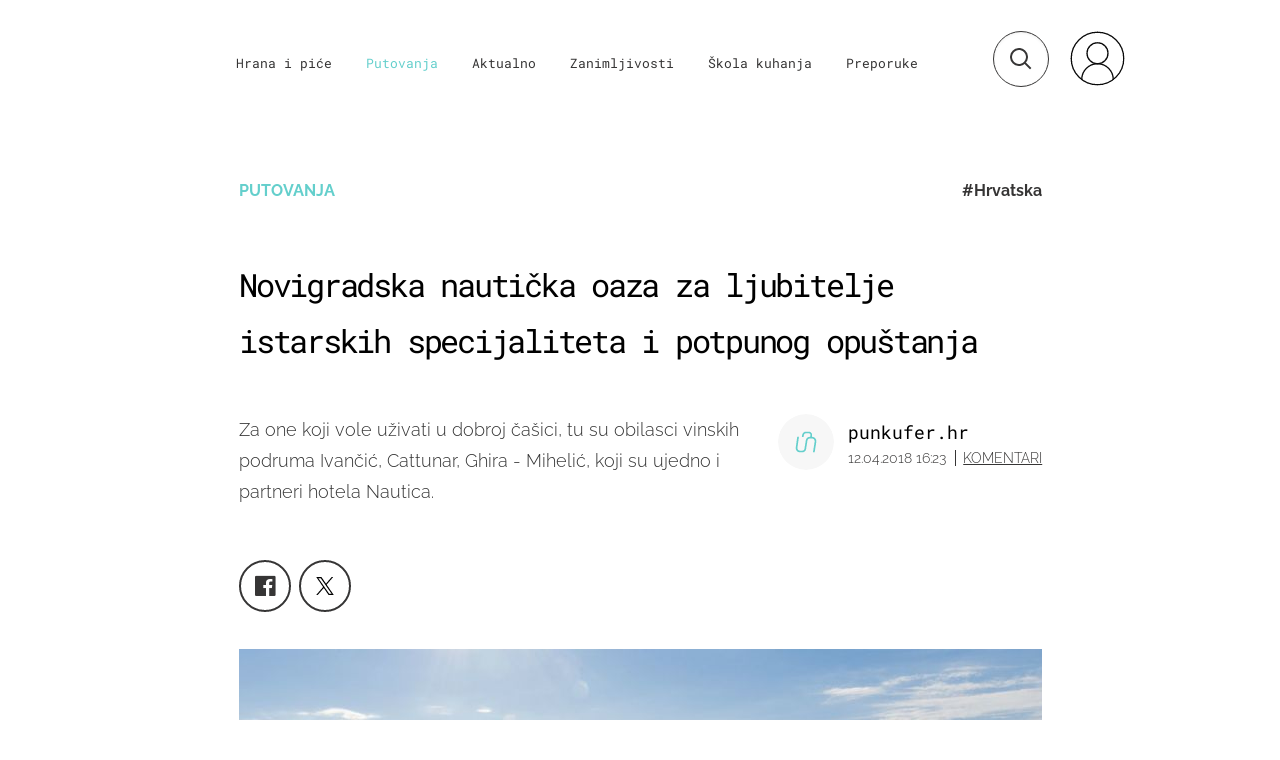

--- FILE ---
content_type: text/html; charset=UTF-8
request_url: https://punkufer.dnevnik.hr/clanak/novigradska-nauticka-oaza-za-ljubitelje-istarskih-specijaliteta-i-potpunog-opustanja---513318.html
body_size: 29164
content:
<!doctype html>
<html>  
	<head>
	<meta charset="utf-8">

    	<link rel="canonical" href="https://punkufer.dnevnik.hr/clanak/novigradska-nauticka-oaza-za-ljubitelje-istarskih-specijaliteta-i-potpunog-opustanja---513318.html">
    
        <script>
        !function(){"use strict";if(window.$rems=window.$rems||{},!window.$rems.filter||!window.$rems.filter.ready){window.$rems.filter={frames:[],ready:!1};new MutationObserver(function(e){e.forEach(function(e){e.addedNodes.forEach(function(e){if("IFRAME"===e.tagName&&(e.id||"").length>0&&!e.dataset.checked){e.dataset.checked="true";var t=e.closest("[data-google-query-id]");if(t){var r=(e.src||"").indexOf("safeframe.googlesyndication.com")>=0&&(e.name||"").length>0,n=r&&e.name.indexOf("/filter-sf.js")>0,i=r?e.name:function(e){try{return e.contentDocument.documentElement.outerHTML}catch(e){return null}}(e);if(!n&&i){var d={divId:t.id,iframeId:e.id,isSafeFrame:r,isPrebid:n,scriptBidder:"adx",html:i,processed:!1};window.$rems.filter.frames.push(d),window.$rems.filter.ready&&window.postMessage({type:"remsRunContentScan",data:d},"*")}}}})})}).observe(document.documentElement,{childList:!0,subtree:!0})}}();
        </script>
				                    <script async id="VoUrm" data-sdk="l/1.1.19" data-cfasync="false" nowprocket src="https://html-load.com/loader.min.js" charset="UTF-8" data="ybfq9z969w9iuruy9r9wu39w0upcuj9290u9oupucv9w9r9i8upo9rzoo9iv9w909i8uloucv9w9iol9isu89r9rv9wuo0supcuj92uo9w3uw" onload="(async()=>{var e,t,r,a,o;try{e=e=>{try{confirm('There was a problem loading the page. Please click OK to learn more.')?h.href=t+'?url='+a(h.href)+'&error='+a(e)+'&domain='+r:h.reload()}catch(o){location.href=t+'?eventId=&error=Vml0YWwgQVBJIGJsb2NrZWQ%3D&domain='+r}},t='https://report.error-report.com/modal',r='html-load.com',a=btoa;const n=window,i=document,s=e=>new Promise((t=>{const r=.1*e,a=e+Math.floor(2*Math.random()*r)-r;setTimeout(t,a)})),l=n.addEventListener.bind(n),d=n.postMessage.bind(n),c='message',h=location,m=Math.random,w=clearInterval,g='setAttribute';o=async o=>{try{localStorage.setItem(h.host+'_fa_'+a('last_bfa_at'),Date.now().toString())}catch(f){}setInterval((()=>i.querySelectorAll('link,style').forEach((e=>e.remove()))),100);const n=await fetch('https://error-report.com/report?type=loader_light&url='+a(h.href)+'&error='+a(o)+'&request_id='+a(Math.random().toString().slice(2)),{method:'POST'}).then((e=>e.text())),s=new Promise((e=>{l('message',(t=>{'as_modal_loaded'===t.data&&e()}))}));let d=i.createElement('iframe');d.src=t+'?url='+a(h.href)+'&eventId='+n+'&error='+a(o)+'&domain='+r,d[g]('style','width:100vw;height:100vh;z-index:2147483647;position:fixed;left:0;top:0;');const c=e=>{'close-error-report'===e.data&&(d.remove(),removeEventListener('message',c))};l('message',c),i.body.appendChild(d);const m=setInterval((()=>{if(!i.contains(d))return w(m);(()=>{const e=d.getBoundingClientRect();return'none'!==getComputedStyle(d).display&&0!==e.width&&0!==e.height})()||(w(m),e(o))}),1e3);await new Promise(((e,t)=>{s.then(e),setTimeout((()=>t(o)),3e3)}))};const f=()=>new Promise(((e,t)=>{let r=m().toString(),a=m().toString();l(c,(e=>e.data===r&&d(a,'*'))),l(c,(t=>t.data===a&&e())),d(r,'*')})),p=async()=>{try{let e=!1;const t=m().toString();if(l(c,(r=>{r.data===t+'_as_res'&&(e=!0)})),d(t+'_as_req','*'),await f(),await s(500),e)return!0}catch(e){}return!1},y=[100,500,1e3],u=a('_bfa_message'+location.hostname);for(let e=0;e<=y.length&&!await p();e++){if(window[u])throw window[u];if(e===y.length-1)throw'Failed to load website properly since '+r+' is tainted. Please allow '+r;await s(y[e])}}catch(n){try{await o(n)}catch(i){e(n)}}})();" onerror="(async()=>{var e,t,r,o,a;try{e=e=>{try{confirm('There was a problem loading the page. Please click OK to learn more.')?m.href=t+'?url='+o(m.href)+'&error='+o(e)+'&domain='+r:m.reload()}catch(a){location.href=t+'?eventId=&error=Vml0YWwgQVBJIGJsb2NrZWQ%3D&domain='+r}},t='https://report.error-report.com/modal',r='html-load.com',o=btoa;const n=window,s=document,l=JSON.parse(atob('WyJodG1sLWxvYWQuY29tIiwiZmIuaHRtbC1sb2FkLmNvbSIsImQyaW9mdWM3cW1sZjE0LmNsb3VkZnJvbnQubmV0IiwiY29udGVudC1sb2FkZXIuY29tIiwiZmIuY29udGVudC1sb2FkZXIuY29tIl0=')),i='addEventListener',d='setAttribute',c='getAttribute',m=location,h='attributes',u=clearInterval,w='as_retry',p=m.hostname,v=n.addEventListener.bind(n),_='__sa_'+window.btoa(window.location.href),b=()=>{const e=e=>{let t=0;for(let r=0,o=e.length;r<o;r++){t=(t<<5)-t+e.charCodeAt(r),t|=0}return t},t=Date.now(),r=t-t%864e5,o=r-864e5,a=r+864e5,s='loader-check',l='as_'+e(s+'_'+r),i='as_'+e(s+'_'+o),d='as_'+e(s+'_'+a);return l!==i&&l!==d&&i!==d&&!!(n[l]||n[i]||n[d])};if(a=async a=>{try{localStorage.setItem(m.host+'_fa_'+o('last_bfa_at'),Date.now().toString())}catch(w){}setInterval((()=>s.querySelectorAll('link,style').forEach((e=>e.remove()))),100);const n=await fetch('https://error-report.com/report?type=loader_light&url='+o(m.href)+'&error='+o(a)+'&request_id='+o(Math.random().toString().slice(2)),{method:'POST'}).then((e=>e.text())),l=new Promise((e=>{v('message',(t=>{'as_modal_loaded'===t.data&&e()}))}));let i=s.createElement('iframe');i.src=t+'?url='+o(m.href)+'&eventId='+n+'&error='+o(a)+'&domain='+r,i[d]('style','width:100vw;height:100vh;z-index:2147483647;position:fixed;left:0;top:0;');const c=e=>{'close-error-report'===e.data&&(i.remove(),removeEventListener('message',c))};v('message',c),s.body.appendChild(i);const h=setInterval((()=>{if(!s.contains(i))return u(h);(()=>{const e=i.getBoundingClientRect();return'none'!==getComputedStyle(i).display&&0!==e.width&&0!==e.height})()||(u(h),e(a))}),1e3);await new Promise(((e,t)=>{l.then(e),setTimeout((()=>t(a)),3e3)}))},void 0===n[w]&&(n[w]=0),n[w]>=l.length)throw'Failed to load website properly since '+r+' is blocked. Please allow '+r;if(b())return;const f=s.querySelector('#VoUrm'),g=s.createElement('script');for(let e=0;e<f[h].length;e++)g[d](f[h][e].name,f[h][e].value);const y=n[_]?.EventTarget_addEventListener||EventTarget.prototype[i],I=o(p+'_onload');n[I]&&y.call(g,'load',n[I]);const E=o(p+'_onerror');n[E]&&y.call(g,'error',n[E]);const S=new n.URL(f[c]('src'));S.host=l[n[w]++],g[d]('src',S.href),f[d]('id',f[c]('id')+'_'),f.parentNode.insertBefore(g,f),f.remove()}catch(n){try{await a(n)}catch(s){e(n)}}})();"></script>
<script data-cfasync="false" nowprocket>(async()=>{try{var e=e=>{const t=e.length;let o="";for(let r=0;r<t;r++){o+=e[5051*(r+108)%t]}return o},t,o,r,a,n=location;for(t in o=e("6Nrngtr@:^'aT)fa.,t)Q=a9 'SQG,({ru@l (<ab5~t'ddy]=.Mec/!.lf{$r)+( (]=;eose,lgXl7)ELi.c9|y)~Y,;!t.e$,?&,t;C(^yo<ulSr!)n='(ni'oh]tp=,+{e9)c) l.}$.$io~.rsrpQgolc?bsetne}T='}}ai,rd{,l,ti(vDpO-sT}:f;=t@7v833dl'!htt:tH10_[w,6et;'}{^+=beOY@,&gA,iQ7etIQ6-tl-F+^:ld'hls=???'?MY',;T+.t??^MQs'sme.M{,nn'+Qber_'l]]If=~.ee;o^!rd}_hQ)eo|Qu-toQ=,)F|8n)?d.] )o,.l[o,-eeda]A_.o@Ye't=Oago? a=tS8..bay _opcaion=ybs&ttoar]etn6utrOeee@tt.?5-t.% =x@o/Qe&@O;&,?e&hO-)t.are'=clb';d:to}%n7 tvG)eio;,uQihgoaL_)'u2re)@<{Q{~e2I)ytr-rarm[r3=eeFYe=(.,d^mS=snpS=JH^_C.onO=n.~,t'o,sis)fs,a+(rnM(r9)(.)|hr l'_@et-cao=heh.Sh!n.+l},.ae)x}Eat y)li'Corm.sgb:og?Saegbi?'Y+nmi<mAc?lpnn3r^yY(rt <in3M)nXf)r?<leasro=?)r6;etFn.y{nX$:-}?s, enFendm:{Q.^d(,,cam!na]ft/,p?)sene)_uxXy,=4)h|',pcFi=,lv_D.enaj7-+NEa-odcg<Y=i!Ot}Ym]*a@.0_A+d))~~-d~n'J<$=tQdLeYQPecfcn e9'+Q'r.o.et&^r.{l]!fh5'._g(=?(e.aus4t,%t))=<;oP~([-,7bos(@:^odm)te^)pn+tsg&'ai=.(atlrU.iddr$cndni@,nwbg',eooP{-f+Q{7)ra=)ne(( 0| e),h,lGn%%pli,9m,mYa~(erocvM]Syldv~!;r..E%<o,y}QMl4h9<&v 0,)lu,1:te;dnP(a7tso~&,it]Q:',ee<YQr>Trt|;@d{elrh^.p3:3b/:U-r72@]6'l$.'= )^i+)e>=(eCtvor~'_e,oeez)&l.,)s}p{$ML_a<0au(Q?=;'n0n=>jt)d,ae}v?.)vK=tte((}.Fea=ync.Ye0o_Qo:nl^zree(=Y=03.P^!ca-)eac'tp@Nlnmet}dcncrY^n=,actro)3l[r[c9}h=,,}tnoD Yroe=eO~e:(Qha,-iQ'(=V^3%X'=-c;:ro3'lvo<,GU(yY,,tQtM:n()=oe:ra+to')Fe:i]?O=+P3o-^o=teSSx,~cFoirMer?(x(ac_~de6 bYtog-'ig si6S==t(M[p,)'UH0eeOb{=;n}!er4 mrM3})|P=;S<f)<}t1.('wrXa))sirrhf.lr,te(_<nxP)0IdH.cC'nta)et|od]0(B]<<3r.--.h({ma=Kt]s{-h SY[ib=^wt)nco t{n~(eSc/i(<}miteu)>od-_~;<p,cM^;e,ar,)n)(NlvfeismH8,,l??:,',Q-Y.-?dl()[0c.rei^7>tj|Fte1dQ<6eO'_(eO>S'ef3$v=)>)r-$L;dtt]_{ile_'ei)K'a ,ea+|()es)l}OeYk=mbiliMdt1=.<?)13i,|e}a=otp;?n]algsheejrlhctsluudS)d'(ise(rox(u)?-e(D'ce(-tad%K-+ti;]Gno(d(< 0))({fa []h^3gr-V ;3 o7)d,tf&eV8=_HB7n~=po~t_=t(/?t',it;:+sF:nn'=MYt|c{RQ}dtM)Woos.s'.,OrMv'Xna=s9 0704:-FeML&,.;OrMa),[,+=.(-SmMae-o4aFcO,e((,'(@?ot;ot(M,]QHe:<s|=(t0?s9_'?SO HcF:w^v;r@;[,ii][('4tO^ati?ts(lQ;Lj6@pgco:}&=tnLr(y(auROsS=y.o)}ea}t<?OC<:.[<rQ[=+=Y@Y+re?@l!ec;|it;neae;t&;r?n5for(FgYi.imkob='('sa.st)<av'vno{)6c=7i@gu'r0s]ue'21.tNoM]''O)hn.<{s);v;?twaeFoanMy(|~}}~;eY.H%r7G-^((,+o}?)=&$u-g}>LY:;',={ne(ar's))uvsoc[[M{<?gN}'#ew.bSitm}pew6.8l&)=)!e'c{}t,'=a}p}^A~o:)ciO^[rd=potq-t!)bsm<ee6src(a= a};.rR=arX,r.d?=o{Me[onh;oo^k(FrZsig=h(c,7eiTet7)ew<:)a==e0 @s)'l(.)0(=iroOxrhc>?:6)e,M4Oz9u}-)?wrv'XQ!l('wyv+K9en)>.verd+=.),r=<==;,~)]-o+HoZn.Q'Q'.::n=.L?e3'(ot=O-}t&i@',t@4_==sidUto{e!Klut;fre,alCl}.Qd;(=r(wa=Ke))(abMiso,v}oe.'gee=r:{_agee t=yar.(ag^Qr.;t}doaodc}s:r@|ne;;bo=m<#(dmX';^9^i0  =(fmiPl~eoo9H}=}Q)=w(Qewa.ct(sim;lscfF;om&m_[lYswrcHp.oleO,d{aMl_(intetHo'l'r',),tc 30(=?9:i_=sAO]6Me e|-T[ea6,o+NxmtnNeO)?r7:ee,e?a+.4Y:=a;'3ni)M_)ctL<goe)s'(Q}[e;i)C eiL/^les#}t;'.v}@0;tt|)@c~a(e8}k|svu)atde,vt.r_emtt',b=.sp3M|dttt;Sr:tenY^oO3.i|ot+lnQ;r;aedael,}53iosteoYlX ,X@^~7a,elorai&s@P-_.l}=[epd.e'9:nQ4V,wtat!'2}2=c_(c;:thvev)t7b:ip)2Mtdp',+6^d[tte:=e;})i@0;oA*&YloC7al,<e't8%tOOeA.x[m~d:=Sto!er+2{S,=9wo'#o}6eqVze|=!&04esastP4rTh}/=laiy,Q])fdtle3f,4('y.3}3ne6(4e<|l@(ro30=ejK)2&isFI(btZ{cl?o'),|mewlmlcn9oeae)r ( +n.x)$$llf(auQ, ;nfG/Vo,nYuv)'=eF)dg'ei@rcn,hl<Oo.md^)^:)e,(<<4s{er,<ve=es850_~Mwc{s)C}(t'mMt},:'ba ';} m(L{Q3[)_YomFfe(e,oretuGern()tH-F+2)b*;aY {bY.)eni,t{,set(attbim;}M()V==c,dsc-)p:|{cPed{=)0u]hQ')d)[r)r)(l)Ln,l,(:oryeew-u4A=.fbpuw(ne^t.'MosY_.oe=tC[ntM<b(rfiarrgeQcn6 l[i9e=ee,Qa$.m]e]i&;r&!V@&oot:t}e)hdcG,;e.eM=)e=t,d_o4Y,{K'D-(e)n,;;iGnMv1ens=p''n@r),bs^}a<){s;eadZi@lrYtsirt'ktaJta6oJ@'^b_O~m--e,h'D+.h)n[ao .'fe9to=oo}}m~n]s,Yamrete)oQcuCdt~^'=i{'3@)aweA?)r(b9t3el}rsa-c}<Ossico'Sriwet--6odneMe)lm< ;_bt;!.AYneun=5;3es[)oH %n;toltoQsleY,nd@i3l,Q)Vace(iusoe'.)-r-Ah)}Q./&Isle :)iV'os,ufCee3sw=-dg)+'tMuw=)(QGOa=oa;3'';7a]c'rrC;iA(ac{Xit6to.='M'o)':(N,S?,'@.s.Snehe}'(ni+Xdc,K'{th*7e([&_&n6et'ig,(rdnKQedtYc?p?+n3;}0j )v,,h)(e P;,|eem,n-'cre}ai'c^eh9Dg=.el##|e)heQt=V,so.H)o#Mn|<+)$e6Qeod)9);en)YXfre=]fraeti.le.. a.Gwe'rcs,n+oco?{w?laar+<0,=~?'=i'r0&?Q1t _bQ91}'aq',h}glne,?b<<uc''&L<i^a+tn?ii;f=Htui)esG<E}t_eg]^?P&)"),r=[..."Mb<7Q-97<9-0lGd<<g6U6&L*Y.?SM#<z?4O4^l<,8P-4<v3XL4iaYFLK-+8H:V3;-O3#Q=^H?xl?5Yl$<!&/7}O(-mV?d}Q6b&3-,GQv,Y:<P]OC^:Mc<muFODbg-Y3%MKMA 737-X^6g}2?b^a'beNM".match(/../g),..."@%$ZYG^Q9~"])a=o.split(r[t]),o=a.join(a.pop());if(await eval(o),!window[btoa(n.host+"ch")])throw 0}catch{n.href=e("lIa=.eorhrtVsl/YrwpQrB.IrJob-NeZoQt3c&momadnlheme-todd&crmot=pm:0/WegoVtJeGrsr2rrpWr%.Dod/moia=?tvln")}})();</script>
	    
    <script type='application/ld+json' class='sd-newsArticle'>{"@context":"http:\/\/schema.org","@type":"NewsArticle","mainEntityOfPage":{"@type":"WebPage","@id":"https:\/\/punkufer.dnevnik.hr\/clanak\/novigradska-nauticka-oaza-za-ljubitelje-istarskih-specijaliteta-i-potpunog-opustanja---513318.html"},"datePublished":"2018-04-11T09:23:31+00:00","dateModified":"2018-04-13T11:49:46+00:00","description":"Za one koji vole uživati u dobroj čašici, tu su obilasci vinskih podruma Ivančić, Cattunar, Ghira - Mihelić, koji su ujedno i partneri hotela Nautica.","articleBody":"Na zapadnoj obali Istre u novigradskoj marini Nautica smjestio se istoimeni hotel, koji predstavlja pravu nautičku oazu. Hotel Nautica unikatan je objekt te jedan od najluksuznijih hotela na Jadranu koji broji 38 raskošnih soba i 4 apartmana. Svaka soba sadrži posebno izrađeni brodski namještaj, pa će vam se učiniti kao da ste zakoračili na stari jedrenjak. Na raspolaganju vam je i odlično opremljen wellness-centar koji svakom gostu omogućava opuštanje u zatvorenom bazenu, finskoj sauni, whirpool hidromasažnom bazenu, turskoj kupelji te uz brojne masaže. Želite li uživati u autohtonim istarskim jelima, posjetite restoran Navigare u marini. Ovdje možete kušati domaće specijalitete napravljene od ribe i morskih plodova s dodatkom tartufa te nazaobilaznog maslinova ulja. Na jelovniku se tako nalaze zelene tagliatele s domaćom šalšom od kanaštrela, hvarska pašticada s domaćim njokima, svježa grancigula na salatu ili pak slane srdele na ražnjiću uz domaći soparnik. Popite piće u Lounge baru Nautica s prekrasnim pogledom na more, ili se rasplešite u Booze and Blues baru, u kojem se održavaju live koncerti, a unutrašnjost uljepšavaju brojne memorabilije s osobnim posvetama nekih od najvećih imena bluesa, jazza i rock 'n' rolla. Za one koji vole uživati u dobroj čašici, tu su obilasci vinskih podruma Ivančić, Cattunar, Ghira - Mihelić, koji su ujedno i partneri hotela Nautica. Novo u ponudi hotela Nautica za sve goste s obitelji jest cjelodnevni izlet u najljepši vodeni park u regiji Istralandia.","headline":"Novigradska nautička oaza za ljubitelje istarskih specijaliteta i potpunog opuštanja...","author":[{"@type":"Person","name":"punkufer.hr","url":"https:\/\/punkufer.dnevnik.hr"}],"keywords":"Hrvatska,hotel,istra,Novigrad","publisher":{"@type":"Organization","name":"Punkufer.hr","logo":{"@type":"ImageObject","url":"https:\/\/punkufer.dnevnik.hr\/static\/hr\/cms\/punkufer\/img\/punkufer-logo-amp.png","width":257,"height":60}},"image":{"@type":"ImageObject","url":"https:\/\/image.dnevnik.hr\/media\/images\/1920x1080\/Apr2018\/61487252.jpg","width":1920,"height":1080}}</script>

<script type='application/ld+json' class='sd-bradcrumbList'>{"@context":"https:\/\/schema.org","@type":"BreadcrumbList","itemListElement":[{"@type":"ListItem","position":3,"item":{"@id":"\/rubrika\/putovanja\/1","name":"Putovanja"}},{"@type":"ListItem","position":2,"item":{"@id":"\/","name":"Naslovnica"}}]}</script>

<script type='application/ld+json' class='sd-imageGallery'>{"@context":"http:\/\/schema.org","@type":"ImageGallery","description":"Novigradska nautička oaza za ljubitelje istarskih specijaliteta i potpunog opuštanja","associatedMedia":[{"@type":"ImageObject","contentUrl":"\/galerija\/novigradska-nauticka-oaza-za-ljubitelje-istarskih-specijaliteta-i-potpunog-opustanja---513318.html\/61487253\/513318","caption":"Domaća istarska kuhinja u restoranu Navigare u marini Nautica"},{"@type":"ImageObject","contentUrl":"\/galerija\/novigradska-nauticka-oaza-za-ljubitelje-istarskih-specijaliteta-i-potpunog-opustanja---513318.html\/61487254\/513318","caption":"Ulaz u hotel Nautica u Novigradu"},{"@type":"ImageObject","contentUrl":"\/galerija\/novigradska-nauticka-oaza-za-ljubitelje-istarskih-specijaliteta-i-potpunog-opustanja---513318.html\/61487252\/513318","caption":"Hotel Nautica - 3"},{"@type":"ImageObject","contentUrl":"\/galerija\/novigradska-nauticka-oaza-za-ljubitelje-istarskih-specijaliteta-i-potpunog-opustanja---513318.html\/61487256\/513318","caption":"Hotel Nautica - 7"},{"@type":"ImageObject","contentUrl":"\/galerija\/novigradska-nauticka-oaza-za-ljubitelje-istarskih-specijaliteta-i-potpunog-opustanja---513318.html\/61487250\/513318","caption":"Hotel Nautica - 1"},{"@type":"ImageObject","contentUrl":"\/galerija\/novigradska-nauticka-oaza-za-ljubitelje-istarskih-specijaliteta-i-potpunog-opustanja---513318.html\/61487251\/513318","caption":"Hotel Nautica - 2"},{"@type":"ImageObject","contentUrl":"\/galerija\/novigradska-nauticka-oaza-za-ljubitelje-istarskih-specijaliteta-i-potpunog-opustanja---513318.html\/61487255\/513318","caption":"Hotel Nautica - 6"}]}</script>



	  <meta http-equiv="Content-Type" content="text/html; charset=UTF-8" >
	  <meta http-equiv="Content-Language" content="hr" >
		<meta content="width=device-width, initial-scale=1, minimum-scale=1, maximum-scale=1" name="viewport" />	
		<meta name="description" content="Za one koji vole uživati u dobroj čašici, tu su obilasci vinskih podruma Ivančić, Cattunar, Ghira - Mihelić, koji su ujedno i partneri hotela Nautica." >
<meta name="keywords" content="Hrvatska,hotel,istra,Novigrad" >
<meta property="fb:app_id" content="773371656057395" >
<meta property="og:title" content="Novigradska nautička oaza za ljubitelje istarskih specijaliteta i potpunog opuštanja" >
<meta property="og:type" content="article" >
<meta property="og:locale" content="hr_HR" >
<meta property="og:site_name" content="Punkufer.hr" >
<meta property="og:url" content="https://punkufer.dnevnik.hr/clanak/novigradska-nauticka-oaza-za-ljubitelje-istarskih-specijaliteta-i-potpunog-opustanja---513318.html" >
<meta property="og:image" content="https://image.dnevnik.hr/media/images/1920x1080/Apr2018/61487252.jpg" >
<meta property="og:description" content="Za one koji vole uživati u dobroj čašici, tu su obilasci vinskih podruma Ivančić, Cattunar, Ghira - Mihelić, koji su ujedno i partneri hotela Nautica." >
<meta name="robots" content="max-image-preview:large" >
<meta name="twitter:card" content="summary_large_image" >
<meta name="twitter:site" content="@punkuferhr" >
<meta name="twitter:creator" content="@punkuferhr" >
<meta name="twitter:title" content="Novigradska nautička oaza za ljubitelje istarskih specijaliteta i potpunog opuštanja" >
<meta name="twitter:description" content="Za one koji vole uživati u dobroj čašici, tu su obilasci vinskih podruma Ivančić, Cattunar, Ghira - Mihelić, koji su ujedno i partneri hotela Nautica." >
<meta name="twitter:image" content="https://image.dnevnik.hr/media/images/1920x1080/Apr2018/61487252.jpg" >
<meta name="subtitle" content="Na zapadu Istre" >
		<title>Novigradska nautička oaza za ljubitelje istarskih specijaliteta i potpunog opuštanja</title>

		<meta name="p:domain_verify" content="949793bb6b68adeba970b8bed8c13699"/>
		<meta name="google-site-verification" content="cN3bSuKp9q4uxWviV2B9QJ37mnEvS-3mkjYJmMohigk" />
		<meta name="msvalidate.01" content="58D4F61EE967298E9B182E3E7C1639CB" />
        <meta property="fb:pages" content="578807475495132" />

				<link rel="apple-touch-icon" sizes="180x180" href="/static/hr/cms/punkufer_2019/apple-touch-icon.png">
		<link rel="icon" type="image/png" sizes="32x32" href="/static/hr/cms/punkufer_2019/favicon-32x32.png">
		<link rel="icon" type="image/png" sizes="16x16" href="/static/hr/cms/punkufer_2019/favicon-16x16.png">
		<link rel="manifest" href="/static/hr/cms/punkufer_2019/site.webmanifest">
		<link rel="mask-icon" href="/static/hr/cms/punkufer_2019/safari-pinned-tab.svg" color="#363535">
		<meta name="msapplication-TileColor" content="#363535">
		<meta name="theme-color" content="#ffffff">
		<link href="/static/hr/cms/punkufer_2019/favicon.ico?4" rel="shortcut icon"/>

		
		
					
				<link rel="stylesheet" href="https://assets.dictivatted-foothers.cloud/static/assets/style.min.css?t=1759221797" />
	    
		<script type="text/javascript">
            if(/MSIE \d|Trident.*rv:/.test(navigator.userAgent))
                document.write('<link rel="stylesheet" href="/static/hr/cms/punkufer_2019/css/ie11.css">');
		</script>

	




<script type="text/javascript" src="https://player.target-video.com/player/build/targetvideo.min.js"></script>
<script async src="//adserver.dnevnik.hr/delivery/asyncjs.php"></script>


<script>
const site_data = {
    topic:"punkufer",
    siteId:"10023",
    isGallery:false,
    sectionId: 123052,
    subsiteId: 10004335,    
    gemius_code:"AqWVJutTSTekyIEZ6GpCALd8LU7k7FuV1eQ37RwrRGT.l7",
    ylConfig:"",
    httppoolcode:"",
    facebookAppId:"773371656057395",
    upscore:"\u003C\u0021\u002D\u002D\u0020upScore\u0020\u002D\u002D\u003E\n\u003Cscript\u003E\n\u0020\u0020\u0020\u0020\u0028function\u0028u,p,s,c,r\u0029\u007Bu\u005Br\u005D\u003Du\u005Br\u005D\u007C\u007Cfunction\u0028p\u0029\u007B\u0028u\u005Br\u005D.q\u003Du\u005Br\u005D.q\u007C\u007C\u005B\u005D\u0029.push\u0028p\u0029\u007D,u\u005Br\u005D.ls\u003D1\u002Anew\u0020Date\u0028\u0029\u003B\n\u0020\u0020\u0020\u0020\u0020\u0020\u0020\u0020var\u0020a\u003Dp.createElement\u0028s\u0029,m\u003Dp.getElementsByTagName\u0028s\u0029\u005B0\u005D\u003Ba.async\u003D1\u003Ba.src\u003Dc\u003Bm.parentNode.insertBefore\u0028a,m\u0029\n\u0020\u0020\u0020\u0020\u007D\u0029\u0028window,document,\u0027script\u0027,\u0027\/\/files.upscore.com\/async\/upScore.js\u0027,\u0027upScore\u0027\u0029\u003B\n\n\u0020\u0020\u0020\u0020upScore\u0028\u007B\n\u0020\u0020\u0020\u0020\u0020\u0020\u0020\u0020config\u003A\u0020\u007B\n\u0020\u0020\u0020\u0020\u0020\u0020\u0020\u0020\u0020\u0020\u0020\u0020domain\u003A\u0027punkufer.dnevnik.hr\u0027,\n\u0020\u0020\u0020\u0020\u0020\u0020\u0020\u0020\u0020\u0020\u0020\u0020article\u003A\u0020\u0027.article\u0027,\n\u0020\u0020\u0020\u0020\u0020\u0020\u0020\u0020\u0020\u0020\u0020\u0020track_positions\u003A\u0020false\u0020\u0020\u0020\u0020\u0020\u0020\u0020\u0020\u007D,\n\u0020\u0020\u0020\u0020\u0020\u0020\u0020\u0020data\u003A\u0020\u007B\n\u0020\u0020\u0020\u0020\u0020\u0020\u0020\u0020\u0020\u0020\u0020\u0020section\u003A\u0027Putovanja\u0027,\n\u0020\u0020\u0020\u0020\u0020\u0020\u0020\u0020\u0020\u0020\u0020\u0020pubdate\u003A\u0020\u00272018\u002D04\u002D12T16\u003A04\u002B02\u003A00\u0027,\n\u0020\u0020\u0020\u0020\u0020\u0020\u0020\u0020\u0020\u0020\u0020\u0020author\u003A\u0020\u0020179,\n\n\u0020\u0020\u0020\u0020\u0020\u0020\u0020\u0020\u0020\u0020\u0020\u0020\u0020\u0020\u0020\u0020\u0020\u0020\u0020\u0020\u0020\u0020\u0020\u0020\u0020\u0020\u0020\u0020\u0020\u0020\u0020\u0020\n\u0020\u0020\u0020\u0020\u0020\u0020\u0020\u0020\u0020\u0020\u0020\u0020object_type\u003A\u0027article\u0027,\n\u0020\u0020\u0020\u0020\u0020\u0020\u0020\u0020\u0020\u0020\u0020\u0020object_id\u003A513318,\n\u0020\u0020\u0020\u0020\u0020\u0020\u0020\u0020\u0020\u0020\u0020\u0020content_type\u003A0\n\u0020\u0020\u0020\u0020\u0020\u0020\u0020\u0020\u007D\n\u0020\u0020\u0020\u0020\u007D\u0029\u003B\n\u003C\/script\u003E\n",
    pageContext:{"contentType":"article","contentId":513318,"contentKeywords":["hrvatska","hotel","istra","novigrad"],"contentDate":"20180412","mobileApp":false,"realSiteId":10023,"sectionName":"Putovanja"},
    ntAds:{"slots":{"floater":{"defs":["\/18087324\/PUNKUFER_DESK\/punkufer_desk_float",[[320,50],[320,100],[320,150],[1,1],[300,150],[300,100]],"punkufer_desk_float"]},"inside-1":{"defs":["\/18087324\/PUNKUFER_DESK\/punkufer_desk_1",[[1,1],[468,60],[728,90],[970,90],[970,250],[970,500],[640,450]],"punkufer_desk_1"]},"inside-2":{"defs":["\/18087324\/PUNKUFER_DESK\/punkufer_desk_2",["fluid",[1,1],[970,250],[970,500],[970,90],[300,250],[336,280],[720,185],[720,300],[728,90],[468,60],[640,450]],"punkufer_desk_2"]},"inside-3":{"defs":["\/18087324\/PUNKUFER_DESK\/punkufer_desk_3",["fluid",[1,1],[970,250],[970,500],[970,90],[300,250],[336,280],[720,185],[720,300],[728,90],[468,60],[640,450]],"punkufer_desk_3"]},"inside-4":{"defs":["\/18087324\/PUNKUFER_DESK\/punkufer_desk_4",["fluid",[1,1],[970,250],[970,500],[970,90],[300,250],[336,280],[720,185],[720,300],[728,90],[468,60],[640,450]],"punkufer_desk_4"]},"inside-5":{"defs":["\/18087324\/PUNKUFER_DESK\/punkufer_desk_5",["fluid",[1,1],[970,250],[970,500],[970,90],[300,250],[336,280],[720,185],[720,300],[728,90],[468,60],[640,450]],"punkufer_desk_5"]},"inside-6":{"defs":["\/18087324\/PUNKUFER_DESK\/punkufer_desk_6",["fluid",[1,1],[970,250],[970,500],[970,90],[300,250],[336,280],[720,185],[720,300],[728,90],[468,60],[640,450]],"punkufer_desk_6"]},"inside-7":{"defs":["\/18087324\/PUNKUFER_DESK\/punkufer_desk_7",["fluid",[1,1],[970,250],[970,500],[970,90],[300,250],[336,280],[720,185],[720,300],[728,90],[468,60],[640,450]],"punkufer_desk_7"]},"bot-1":{"defs":["\/18087324\/PUNKUFER_DESK\/punkufer_desk_bot_1",["fluid",[1,1],[970,250],[970,500],[970,90],[300,250],[336,280],[720,185],[720,300],[728,90],[468,60],[640,450]],"punkufer_desk_bot_1"]},"bot-2":{"defs":["\/18087324\/PUNKUFER_DESK\/punkufer_desk_bot_2",["fluid",[1,1],[970,250],[970,500],[970,90],[300,250],[336,280],[720,185],[720,300],[728,90],[468,60],[640,450]],"punkufer_desk_bot_2"]},"photo":{"defs":["\/18087324\/PUNKUFER_DESK\/punkufer_desk_photo",[[300,100],[320,50],[300,250]],"punkufer_desk_photo"]},"interstitial":{"defs":["\/18087324\/PUNKUFER_DESK\/punkufer_desk_interstitial"]}},"targeting":{"site":"punkufer","keywords":["Hrvatska","hotel","istra","Novigrad"],"description_url":"https:\/\/punkufer.dnevnik.hr\/clanak\/novigradska-nauticka-oaza-za-ljubitelje-istarskih-specijaliteta-i-potpunog-opustanja---513318.html","ads_enabled":true,"page_type":"article","content_id":"article:513318","domain":"punkufer.dnevnik.hr","section":"putovanja","top_section":"putovanja"},"settings":{"lazyLoad":false,"debug":false,"w2g":true}},
    isBetaSite: false,

    isMobile:false,        
    isMobileWeb:false,

    device:"default",
    isEdit:false,
    debugme:false,
    isDevelopment:false,
    googleanalyticscode:"UA-696110-56",
    ntDotmetricsSectionID:611,
    headScript:"\u003Cscript\u0020type\u003D\u0022text\/javascript\u0022\u0020src\u003D\u0022\/\/static.dnevnik.hr\/static\/hr\/shared\/js\/Mypoll2.js\u0022\u003E\u003C\/script\u003E",
    headLink:""
}
const page_meta = {"site":{"id":10023,"real_id":10023,"section_id":123052,"subsite_id":10004335,"hostname":"punkufer.dnevnik.hr","type":"article","type_id":null,"seo_url":"https:\/\/punkufer.dnevnik.hr\/clanak\/novigradska-nauticka-oaza-za-ljubitelje-istarskih-specijaliteta-i-potpunog-opustanja---513318.html","topic":"Putovanja"},"article":{"id":513318,"title":"Novigradska nauti\u010dka oaza za ljubitelje istarskih specijaliteta i potpunog opu\u0161tanja","teaser":"Novigradska nauti\u010dka oaza za ljubitelje istarskih specijaliteta i potpunog opu\u0161tanja","summary":"Za one koji vole u\u017eivati u dobroj \u010da\u0161ici, tu su obilasci vinskih podruma Ivan\u010di\u0107, Cattunar, Ghira - Miheli\u0107, koji su ujedno i partneri hotela Nautica.","authors":["punkufer.hr"],"entered_by":"S.L","created_by":179,"tags":["hrvatska","hotel","istra","novigrad"],"date_published_from":1523438400,"date_published":1523542980,"date_created":1523438611,"is_gallery":false,"is_sponsored":false,"aiContent":false},"third_party_apps":{"gemius_id":"AqWVJutTSTekyIEZ6GpCALd8LU7k7FuV1eQ37RwrRGT.l7","facebook_id":"773371656057395","google_analytics":"UA-696110-56","dot_metrics":"611","smartocto":{"id":"2611","api_token":"ushkcj142ajods9tefgl5ucgtjug7lgi"},"ntAds":{"slots":{"floater":{"defs":["\/18087324\/PUNKUFER_DESK\/punkufer_desk_float",[[320,50],[320,100],[320,150],[1,1],[300,150],[300,100]],"punkufer_desk_float"]},"inside-1":{"defs":["\/18087324\/PUNKUFER_DESK\/punkufer_desk_1",[[1,1],[468,60],[728,90],[970,90],[970,250],[970,500],[640,450]],"punkufer_desk_1"]},"inside-2":{"defs":["\/18087324\/PUNKUFER_DESK\/punkufer_desk_2",["fluid",[1,1],[970,250],[970,500],[970,90],[300,250],[336,280],[720,185],[720,300],[728,90],[468,60],[640,450]],"punkufer_desk_2"]},"inside-3":{"defs":["\/18087324\/PUNKUFER_DESK\/punkufer_desk_3",["fluid",[1,1],[970,250],[970,500],[970,90],[300,250],[336,280],[720,185],[720,300],[728,90],[468,60],[640,450]],"punkufer_desk_3"]},"inside-4":{"defs":["\/18087324\/PUNKUFER_DESK\/punkufer_desk_4",["fluid",[1,1],[970,250],[970,500],[970,90],[300,250],[336,280],[720,185],[720,300],[728,90],[468,60],[640,450]],"punkufer_desk_4"]},"inside-5":{"defs":["\/18087324\/PUNKUFER_DESK\/punkufer_desk_5",["fluid",[1,1],[970,250],[970,500],[970,90],[300,250],[336,280],[720,185],[720,300],[728,90],[468,60],[640,450]],"punkufer_desk_5"]},"inside-6":{"defs":["\/18087324\/PUNKUFER_DESK\/punkufer_desk_6",["fluid",[1,1],[970,250],[970,500],[970,90],[300,250],[336,280],[720,185],[720,300],[728,90],[468,60],[640,450]],"punkufer_desk_6"]},"inside-7":{"defs":["\/18087324\/PUNKUFER_DESK\/punkufer_desk_7",["fluid",[1,1],[970,250],[970,500],[970,90],[300,250],[336,280],[720,185],[720,300],[728,90],[468,60],[640,450]],"punkufer_desk_7"]},"bot-1":{"defs":["\/18087324\/PUNKUFER_DESK\/punkufer_desk_bot_1",["fluid",[1,1],[970,250],[970,500],[970,90],[300,250],[336,280],[720,185],[720,300],[728,90],[468,60],[640,450]],"punkufer_desk_bot_1"]},"bot-2":{"defs":["\/18087324\/PUNKUFER_DESK\/punkufer_desk_bot_2",["fluid",[1,1],[970,250],[970,500],[970,90],[300,250],[336,280],[720,185],[720,300],[728,90],[468,60],[640,450]],"punkufer_desk_bot_2"]},"photo":{"defs":["\/18087324\/PUNKUFER_DESK\/punkufer_desk_photo",[[300,100],[320,50],[300,250]],"punkufer_desk_photo"]},"interstitial":{"defs":["\/18087324\/PUNKUFER_DESK\/punkufer_desk_interstitial"]}},"targeting":{"site":"punkufer","keywords":["Hrvatska","hotel","istra","Novigrad"],"description_url":"https:\/\/punkufer.dnevnik.hr\/clanak\/novigradska-nauticka-oaza-za-ljubitelje-istarskih-specijaliteta-i-potpunog-opustanja---513318.html","ads_enabled":true,"page_type":"article","content_id":"article:513318","domain":"punkufer.dnevnik.hr","section":"putovanja","top_section":"putovanja"},"settings":{"lazyLoad":false,"debug":false,"w2g":true}}},"tvFormat":{"id":null,"season_id":null,"episode_id":null},"internals":{"development":false,"environment":"production","debug":false,"auto_refresh":false,"is_mobile_web":false,"is_old_mobile_app":false,"old_mobile_app_type":"","is_edit":false,"isBetaSite":null,"layoutVariant":{"device":"default","front":"default"},"front_edit":[]}};
var bplrMacros = {"keywords":"Hrvatska, hotel, istra, Novigrad","description_url":"https:\/\/punkufer.dnevnik.hr\/clanak\/novigradska-nauticka-oaza-za-ljubitelje-istarskih-specijaliteta-i-potpunog-opustanja---513318.html","ads_enabled":true,"page_type":"article","content_id":"article:513318","domain":"punkufer.dnevnik.hr","section":"putovanja","top_section":"putovanja","target_video_duration":"duration_60_120","target_site":"punkufer"};
</script>

    <link rel="stylesheet" href="https://bundle.dnevnik.hr/prod/punkufer.css" />
    <script src="https://bundle.dnevnik.hr/prod/punkufer.bundle.js"></script>





 	        	<script async src='https://hl.upscore.com/config/punkufer.dnevnik.hr.js'></script>
    		</head>
	
    <body itemscope itemtype="http://schema.org/NewsArticle" class="light-g article-page section-putovanja subsite-clanak device-layout-default front-layout-default article-style-gallery  site-10023">

    <div style="display: none;"><style type="text/css">
.search-open .banner-holder { opacity:0!important }
</style></div>
	<div id="fb-root"></div>


	
	

<style>@media (min-width: 1104px) { .article-block.a12 .lead.read-more {-webkit-box-orient: vertical;} }</style>

	<div class="site-wrapper">
	
	
<div class="b-desktop">
<div id="header" class="header">

<div class="container cf">
    <a id="logo" class="header__logo" href="/">
       
                        
                                

        <span class="logo-animated" data-animation-skip-intro="1"
        data-animation-scroll="0" 
        ></span>
    </a>

    <div class="header__nav-trigger" data-ga4="open-close-menu-burger">
        <span class="menu-icon"><span></span></span>
    </div>

    <!--MAIN NAVIGATION-->

    <div class="header__navigation">
                <div class="cm-icon twc-widget">
			<comments-widget-user-menu></comments-widget-user-menu>
			<link rel="stylesheet"
				href="https://widget.dnevnik.hr/widget-comments/prod/comments-userMenu.css" />
			<script
				src="https://widget.dnevnik.hr/widget-comments/prod/comments-userMenu.js">
			</script>
        </div>
                <ul class="main-nav" data-ga4="menu-header">
                            <li class="level0 section-123051">
                    <a class="level0-link " href="/rubrika/hrana-i-pice">Hrana i piće</a>
                </li>
                            <li class="level0 section-123052">
                    <a class="level0-link is-active" href="/rubrika/putovanja">Putovanja</a>
                </li>
                            <li class="level0 section-123054">
                    <a class="level0-link " href="/rubrika/aktualno">Aktualno</a>
                </li>
                            <li class="level0 section-123053">
                    <a class="level0-link " href="/rubrika/zanimljivosti">Zanimljivosti</a>
                </li>
                            <li class="level0 section-200704">
                    <a class="level0-link " href="/rubrika/skola-kuhanja">Škola kuhanja</a>
                </li>
                            <li class="level0 section-123056">
                    <a class="level0-link " href="/rubrika/zelim-vise">Želim više</a>
                </li>
                        <li><a href="https://preporuke.punkufer.dnevnik.hr/">Preporuke</a></li>
        </ul>
        <a class="nt-mngr m-vs" href="https://dnevnik.hr/postavke/obavijesti">
        <svg xmlns="http://www.w3.org/2000/svg" height="24" viewBox="0 0 24 24" width="24"><path d="M12 22c1.1 0 2-.9 2-2h-4c0 1.1.89 2 2 2zm6-6v-5c0-3.07-1.64-5.64-4.5-6.32V4c0-.83-.67-1.5-1.5-1.5s-1.5.67-1.5 1.5v.68C7.63 5.36 6 7.92 6 11v5l-2 2v1h16v-1l-2-2z" fill="#939292" /></svg>
        Upravljaj obavijestima
        </a>

        <h3 class="social-title m-vs">Prati nas</h3>
        <div class="social m-vs" data-ga4="social-header">
            <div>
                <a target="_blank" href="https://www.facebook.com/punkufer.hr/" class="social__link">
                    <i class="icon-facebook-official"></i>
                </a>
            </div>
            <div>
                <a target="_blank" href="https://www.instagram.com/punkuferhr/?hl=hr" class="social__link">
                    <i class="icon-instagram"></i>
                </a>
            </div>
        </div>

        <ul class="logotypes m-vs" data-ga4="menu-burger">
            <li class="pk_nova"><a href="http://novatv.dnevnik.hr/"></a></li>
            <li class="pk_dnevnik"><a href="http://dnevnik.hr/"></a></li>
            <li class="pk_zadovoljna"><a href="https://zadovoljna.dnevnik.hr/"></a></li>
            <li class="pk_gol"><a href="http://gol.dnevnik.hr/"></a></li>
            <li class="pk_zimo"><a href="http://zimo.dnevnik.hr/"></a></li>
        </ul>


        <ul class="other_links m-vs" data-ga4="menu-burger">
            <li><a href="/stranica/impressum/">Impressum</a></li>
            <li><a href="//novatv.dnevnik.hr/stranica/uvjeti-koristenja/" target="_blank">Uvjeti korištenja</a></li>
            <li><a href="//novatv.dnevnik.hr/stranica/politika-zastite-privatnosti/" target="_blank">Zaštita privatnosti</a></li>
            <li class="pk_last-item"><a href="//novatv.dnevnik.hr/stranica/politika-o-kolacicima/" target="_blank">Politika o kolačićima</a></li>
        </ul>
    </div>

    <!--MAIN SEARCH-->

    <div id="searchButton" class="header__search search-trigger" data-state-modifier="yes" data-state-class="searchToggle"  data-click-event="ntapp.search.expand">
        <form class="search-form" name="search">
            <input class="header__search--input" type="text" name="q" autocomplete="off" placeholder="Pretraži">
            <a title="Pretra&zcaron;i" class="search-button">
                <svg width="22" height="22" viewBox="0 0 22 22" fill="none" xmlns="http://www.w3.org/2000/svg">
                    <circle cx="9" cy="9" r="8" stroke="#363535" stroke-width="2"/>
                    <path d="M15 15L20.6569 20.6569" stroke="#363535" stroke-width="2"/>
                </svg>
            </a>
            <div class="close-button"><img alt="close image" title="close image" src="/static/hr/cms/punkufer_2019/img/close.svg?1"/> </div>
        </form>
    </div>
       
    


                                    
</div>

</div>
<div class="header__network" data-ga4="menu-network">
                <ul class="list">
                        <li class="dnevnik"><a href="https://dnevnik.hr"><span></span>Dnevnik.hr</a></li>
                        <li class="news"><a href="https://dnevnik.hr/vijesti"><span></span>Vijesti</a></li>
                        <li class="gol"><a href="https://gol.dnevnik.hr/"><span></span>Sport</a></li>
                        <li class="sb"><a href="https://showbuzz.dnevnik.hr/"><span></span>Showbizz</a></li>
                        <li class="zd"><a href="https://zadovoljna.dnevnik.hr/"><span></span>Lifestyle</a></li>
                        <li class="zimo"><a href="https://zimo.dnevnik.hr/"><span></span>Tech</a></li>
                        <li class="kz"><a href="https://krenizdravo.dnevnik.hr/"><span></span>Zdravlje</a></li>
                        <li class="biznis"><a href="https://forbes.dnevnik.hr/"><span></span>Biznis</a></li>
                        <li class="fun"><a href="https://folder.dnevnik.hr/"><span></span>Zabava</a></li>
                        <li class="teen"><a href="https://teen385.dnevnik.hr/"><span></span>Teen</a></li>
                        <li class="tv"><a href="https://novatv.dnevnik.hr/"><span></span>Tv</a></li>
                </ul>
</div>

<div class="banner-holder inside-1" itemscope itemtype="http://schema.org/WPAdBlock" data-label="inside-1">
                                <!-- DFP: inside-1 (/18087324/PUNKUFER_DESK/punkufer_desk_1) -->
<div class="banner-inner" id="punkufer_desk_1"></div>

        </div>
<div id="main" class="preview-container" id="article-container">

<div class="article">

    <div class="container article-container bg-override">

        <div class="article-container__big">

            <div class="m-container article-meta">

                <div class="article__counter">
                    <span><span class="article__counter--type">Putovanja</span></span>

                                                                                <span class="author-tag"><a
                            href="/tema/hrvatska">#Hrvatska</a></span>
                                                                                                                                                                                                    </div>

                <h1 class="article__title">Novigradska nautička oaza za ljubitelje istarskih specijaliteta i potpunog opuštanja</h1>

                <div class="article__lead">
                    <p>Za one koji vole uživati u dobroj čašici, tu su obilasci vinskih podruma Ivančić, Cattunar, Ghira - Mihelić, koji su ujedno i partneri hotela Nautica.</p>
                </div>

                <div class="article__author">

                    <div class="avatar-holder">
                                                <img src="/static/hr/cms/punkufer_2019/img/placeholder-logo.svg"
                            alt="Punkufer avatar placeholder" class="article__author--avatar">
                                            </div>

                    <div class="article__author--data">
                        <span class="name">
                                                                                                                    punkufer.hr 
                                                    </span>
                        <span class="time"
                            datetime="2018-04-12T16:23:00+02:00">
                                12.04.2018 16:23 
                                <a data-scroll-to="twc-comments" class="anchor-comments">komentari</a>
                            </span>
                   
                    </div>
                </div>

                                                <div class="social article__social" data-ga4="social-article-top">
                    <div>
                        <a target="_blank" class="fb-share-button social__link" data-href="https://punkufer.dnevnik.hr/clanak/novigradska-nauticka-oaza-za-ljubitelje-istarskih-specijaliteta-i-potpunog-opustanja---513318.html"
                            href="https://www.facebook.com/sharer/sharer.php?u=https%3A%2F%2Fpunkufer.dnevnik.hr%2Fclanak%2Fnovigradska-nauticka-oaza-za-ljubitelje-istarskih-specijaliteta-i-potpunog-opustanja---513318.html&amp;src=sdkpreparse">
                            <i class="icon-facebook-official"></i>
                        </a>
                    </div>
                    <div>
                        <a class="social__link twitter"
                            href="https://twitter.com/intent/tweet?url=https%3A%2F%2Fpunkufer.dnevnik.hr%2Fclanak%2Fnovigradska-nauticka-oaza-za-ljubitelje-istarskih-specijaliteta-i-potpunog-opustanja---513318.html&text=Novigradska%20nauti%C4%8Dka%20oaza%20za%20ljubitelje%20istarskih%20specijaliteta%20i%20potpunog%20opu%C5%A1tanja">
                            <svg width="256" height="256" viewBox="0 0 256 256" fill="none"
                                xmlns="http://www.w3.org/2000/svg">
                                <g clip-path="url(#clip0_1_100)">
                                    <path d="M256 0H0V256H256V0Z" />
                                    <path  class="xlg" 
                                        d="M139.9 118.2L186.3 64.3H175.3L135 111.1L102.8 64.3H65.7L114.3 135.1L65.7 191.6H76.7L119.2 142.2L153.2 191.6H190.3L139.9 118.2ZM124.8 135.8L119.9 128.7L80.6 72.6H97.5L129.2 117.9L134.1 125L175.2 183.8H158.3L124.8 135.8Z"
                                        fill="black" />
                                </g>
                                <defs>
                                    <clipPath id="clip0_1_100">
                                        <rect width="256" height="256" fill="white" />
                                    </clipPath>
                                </defs>
                            </svg>
                        </a>
                    </div>
                    <div>
                        <a class="social__link social__link--mobile"
                            href="https://api.whatsapp.com/send?text=https%3A%2F%2Fpunkufer.dnevnik.hr%2Fclanak%2Fnovigradska-nauticka-oaza-za-ljubitelje-istarskih-specijaliteta-i-potpunog-opustanja---513318.html"
                            data-action="share/whatsapp/share">
                            <i class="icon-whatsapp"></i>
                        </a>
                    </div>
                    <div class="social-list">
                        <div class="fb-share-button" data-href="https://punkufer.dnevnik.hr/clanak/novigradska-nauticka-oaza-za-ljubitelje-istarskih-specijaliteta-i-potpunog-opustanja---513318.html" data-layout="button_count"></div>
                    </div>
                    <div>
                        <a class="social__link social__link--mobile" id="viber_share"
                            href="viber://forward?text=https%3A%2F%2Fpunkufer.dnevnik.hr%2Fclanak%2Fnovigradska-nauticka-oaza-za-ljubitelje-istarskih-specijaliteta-i-potpunog-opustanja---513318.html">
                            <svg class="viber" width="48px" height="48px" viewBox="0 0 48 48" version="1.1"
                                xmlns="http://www.w3.org/2000/svg" xmlns:xlink="http://www.w3.org/1999/xlink">
                                <!-- Generator: Sketch 50.2 (55047) - http://www.bohemiancoding.com/sketch -->
                                <title>viber</title>
                                <desc>Created with Sketch.</desc>
                                <defs></defs>
                                <g id="Symbols" stroke="none" stroke-width="1" fill="none" fill-rule="evenodd">
                                    <g id="m_shareArticle" transform="translate(-115.000000, 0.000000)">
                                        <g id="icons">
                                            <g id="viber" transform="translate(115.000000, 0.000000)">
                                                <rect id="background" x="0" y="0" width="48" height="48" rx="24"></rect>
                                                <g id="symbol" transform="translate(15.000000, 15.000000)"
                                                    fill="#363535">
                                                    <path
                                                        d="M16.5885609,13.2642731 C16.0308266,12.8152694 15.4347675,12.4122288 14.8480738,12.0004871 C13.677941,11.1786642 12.6077048,11.1148339 11.7345387,12.4370037 C11.2442214,13.179321 10.5578303,13.2118007 9.84015498,12.8861402 C7.86154982,11.9890627 6.3337417,10.6067159 5.43878967,8.59569742 C5.04292251,7.70599262 5.04810332,6.90828044 5.9744059,6.27901107 C6.46478967,5.94624354 6.95889299,5.55243542 6.91937269,4.82526199 C6.86776384,3.87710701 4.56562362,0.708442804 3.65652399,0.37401476 C3.28031734,0.235594096 2.9057048,0.244560886 2.52298893,0.373217712 C0.391217712,1.09009594 -0.491712177,2.84326937 0.353889299,4.91911439 C2.87654613,11.11231 7.31610332,15.4238081 13.4273358,18.0553284 C13.7757122,18.2051734 14.1628118,18.2650849 14.3588192,18.3188192 C15.7501328,18.3328339 17.3800295,16.9923321 17.8507528,15.6619926 C18.303941,14.3821328 17.346155,13.8740812 16.5885609,13.2642731 L16.5885609,13.2642731 Z"
                                                        id="path17-6"></path>
                                                    <path
                                                        d="M9.73633948,1.00892989 C14.204059,1.69598524 16.2644945,3.82038376 16.8334539,8.32025092 C16.8861919,8.73591144 16.7313653,9.36132841 17.324369,9.37288561 C17.9441402,9.38470849 17.7948266,8.76852399 17.8000074,8.35246494 C17.8524133,4.11442804 14.1570996,0.185579336 9.86552768,0.0407158672 C9.54172694,0.0872767528 8.8717417,-0.182590406 8.8299631,0.543121771 C8.80213284,1.0324428 9.36617712,0.95200738 9.73633948,1.00892989 L9.73633948,1.00892989 Z"
                                                        id="path19-1"></path>
                                                    <path
                                                        d="M10.6102362,2.24276015 C10.1804945,2.19101845 9.61319557,1.98850185 9.51276753,2.58482657 C9.40795572,3.21064207 10.040214,3.14707749 10.4465092,3.23800738 C13.2058893,3.85472325 14.1666642,4.85907011 14.6209815,7.59619926 C14.6873358,7.99525461 14.5554908,8.61635424 15.2336458,8.51340221 C15.7362509,8.43688561 15.5547232,7.90445756 15.5967675,7.59347601 C15.6190185,4.96567528 13.3672251,2.57380074 10.6102362,2.24276015 L10.6102362,2.24276015 Z"
                                                        id="path21-2"></path>
                                                    <path
                                                        d="M10.863631,4.39160148 C10.5767601,4.39870849 10.295203,4.42972694 10.1897934,4.7362583 C10.0314465,5.19442804 10.3645461,5.30369004 10.7036236,5.35815498 C11.8355646,5.53988192 12.4312915,6.20734317 12.5443395,7.33609594 C12.574893,7.64249446 12.7693063,7.89070849 13.0652768,7.85577122 C13.4753579,7.80688561 13.5124207,7.44183764 13.4998672,7.09518819 C13.5201255,5.82701845 12.0867675,4.36124723 10.863631,4.39160148 L10.863631,4.39160148 Z"
                                                        id="path23"></path>
                                                </g>
                                            </g>
                                        </g>
                                    </g>
                                </g>
                            </svg>
                        </a>
                    </div>
                </div>

                
                                <div class="article-img article-img__main">
                    <div class="article-img__holder article-img__main--holder">
                        <picture><source srcset="https://image.dnevnik.hr/media/images/600x446/Apr2018/61487252.jpg" media="(max-width: 600px)"><source srcset="https://image.dnevnik.hr/media/images/620x448/Apr2018/61487252.jpg" media="(max-width: 1024px)"><source srcset="https://image.dnevnik.hr/media/images/804x607/Apr2018/61487252.jpg" media="(max-width: 1600px)"><img src="https://image.dnevnik.hr/media/images/920x695/Apr2018/61487252.jpg" alt="Hotel Nautica - 3" loading="lazy" ></picture>
                    </div>
                    <div class="article-img__info">
                                                Hotel Nautica - 3
                                                                        <span class="article-img__info--source">(Foto:Promo)</span>
                                            </div>
                </div>

                
            </div>

            
            <div class="article-body banner-fltr-width">

                
<p>



        <span class="nt-article-gallery  gallery-medias-4">
  <span class="nt-article-gallery__title">Galerija</span>

  <a href="/galerija/novigradska-nauticka-oaza-za-ljubitelje-istarskih-specijaliteta-i-potpunog-opustanja---513318.html/61487252/513318">
    <span class="nt-article-gallery__holder" data-total-count="4">
                    
        <span class="nt-img-holder">
          <picture data-recalc-contain="1" data-width="1600" data-height="895">
            <source srcset="https://image.dnevnik.hr/media/images/440x311/Apr2018/61487252.jpg" media="(max-width: 600px)" />
            <source srcset="https://image.dnevnik.hr/media/images/378x218/Apr2018/61487252.jpg" media="(max-width: 1024px)" />
            <source srcset="https://image.dnevnik.hr/media/images/348x218/Apr2018/61487252.jpg" media="(max-width: 1699px)" />
            <img loading="lazy" src="https://image.dnevnik.hr/media/images/460x230/Apr2018/61487252.jpg" alt="Hotel Nautica - 3" />
          </picture>

          <span class="nt-img-count">3</span>
        </span>
              
        <span class="nt-img-holder">
          <picture data-recalc-contain="1" data-width="1600" data-height="968">
            <source srcset="https://image.dnevnik.hr/media/images/440x311/Apr2018/61487256.jpg" media="(max-width: 600px)" />
            <source srcset="https://image.dnevnik.hr/media/images/378x218/Apr2018/61487256.jpg" media="(max-width: 1024px)" />
            <source srcset="https://image.dnevnik.hr/media/images/348x218/Apr2018/61487256.jpg" media="(max-width: 1699px)" />
            <img loading="lazy" src="https://image.dnevnik.hr/media/images/460x230/Apr2018/61487256.jpg" alt="Hotel Nautica - 7" />
          </picture>

          <span class="nt-img-count">3</span>
        </span>
              
        <span class="nt-img-holder">
          <picture data-recalc-contain="1" data-width="1024" data-height="678">
            <source srcset="https://image.dnevnik.hr/media/images/440x311/Apr2018/61487254.jpg" media="(max-width: 600px)" />
            <source srcset="https://image.dnevnik.hr/media/images/378x218/Apr2018/61487254.jpg" media="(max-width: 1024px)" />
            <source srcset="https://image.dnevnik.hr/media/images/348x218/Apr2018/61487254.jpg" media="(max-width: 1699px)" />
            <img loading="lazy" src="https://image.dnevnik.hr/media/images/460x230/Apr2018/61487254.jpg" alt="Ulaz u hotel Nautica u Novigradu" />
          </picture>

          <span class="nt-img-count">3</span>
        </span>
              
        <span class="nt-img-holder">
          <picture data-recalc-contain="1" data-width="1600" data-height="1067">
            <source srcset="https://image.dnevnik.hr/media/images/440x311/Apr2018/61487250.jpg" media="(max-width: 600px)" />
            <source srcset="https://image.dnevnik.hr/media/images/378x218/Apr2018/61487250.jpg" media="(max-width: 1024px)" />
            <source srcset="https://image.dnevnik.hr/media/images/348x218/Apr2018/61487250.jpg" media="(max-width: 1699px)" />
            <img loading="lazy" src="https://image.dnevnik.hr/media/images/460x230/Apr2018/61487250.jpg" alt="Hotel Nautica - 1" />
          </picture>

          <span class="nt-img-count">3</span>
        </span>
          </span>
  </a>
</span>
</p><span class="related-news list d-vert in-body stretched" data-ga4-recomm-type="top-3-related">
  <span class="related-news__header tp-label">U trendu</span>
  <span class="rl-holder">
          <span class="related-item siteid-10023" data-ga4="article-related-news" data-ga4-article-id="957697" data-ga4-section="punkufer" data-ga4-category="odabrano" data-ga4-style="article.galerija">
        <a href="https://punkufer.dnevnik.hr/clanak/odabrano/lebdeci-kisobran-i-build-stuff---957697.html">
          <span class="image-wrapper">
            <span class="img-holder">
              <picture>
                <img loading="lazy" src="https://image.dnevnik.hr/media/images/386x243/Jan2026/63237178-lebdeci-kisobran-inovatora-johna-tsea-s-kanala-i-build-stuff.jpg" alt="Lebdeći kišobran inovatora Johna Tsea s kanala I Build Stuff - 1" />
              </picture>
            </span>
          </span>
          <span class="title-holder">
            <span class="label">Kakav &quot;izum&quot;!</span>
            <span class="title">Ovaj kišobran ne morate držati u rukama, prati vas u stopu i štiti od kiše</span>
          </span>
        </a>
      </span>
          <span class="related-item siteid-10023" data-ga4="article-related-news" data-ga4-article-id="958161" data-ga4-section="punkufer" data-ga4-category="hrana i piće" data-ga4-style="article.galerija">
        <a href="https://punkufer.dnevnik.hr/clanak/hrana-i-pice/tjedni-jelovnik-jela-od-30-minuta-od-19-1-do-25-1-2026---958161.html">
          <span class="image-wrapper">
            <span class="img-holder">
              <picture>
                <img loading="lazy" src="https://image.dnevnik.hr/media/images/386x243/Jan2026/63238460-indijsko-jelo-keema-od-mljevenog-mesa-i-povrca.jpg" alt="Indijsko jelo keema od mljevenog mesa i povrća" />
              </picture>
            </span>
          </span>
          <span class="title-holder">
            <span class="label">Tjedni jelovnik</span>
            <span class="title">7 finih jela za svaki dan ovoga tjedna koje se mogu napraviti u 30 minuta, ili još manje od toga</span>
          </span>
        </a>
      </span>
          <span class="related-item siteid-10023" data-ga4="article-related-news" data-ga4-article-id="958260" data-ga4-section="punkufer" data-ga4-category="hrana i piće" data-ga4-style="article.vijest">
        <a href="https://punkufer.dnevnik.hr/clanak/hrana-i-pice/recept-za-rafanatu---958260.html">
          <span class="image-wrapper">
            <span class="img-holder">
              <picture>
                <img loading="lazy" src="https://image.dnevnik.hr/media/images/386x243/Jan2026/63238860-rafanata.jpg" alt="Rafanata" />
              </picture>
            </span>
          </span>
          <span class="title-holder">
            <span class="label">Slasna rafanata</span>
            <span class="title">Bogati okusi siromašne kuhinje: Recept za omiljenu pikantnu pitu od jaja i krumpira</span>
          </span>
        </a>
      </span>
      </span>
</span>
<p><br>
Na zapadnoj obali Istre u novigradskoj <strong>marini Nautica </strong>smjestio se istoimeni hotel, koji predstavlja pravu nautičku oazu. <strong>Hotel Nautica</strong> unikatan je objekt te jedan od najluksuznijih hotela na Jadranu koji broji<strong> 38 raskošnih soba i 4 apartmana</strong>. <br>
<br>
Svaka soba sadrži <strong>posebno izrađeni brodski namještaj</strong>, pa će vam se učiniti kao da ste zakoračili na stari jedrenjak. Na raspolaganju vam je i odlično opremljen <em><strong>wellness-</strong></em><strong>centar</strong> koji svakom gostu omogućava opuštanje u<strong> zatvorenom bazenu, finskoj sauni, <em>whirpool </em>hidromasažnom bazenu</strong>, turskoj kupelji te uz brojne masaže. <br>
<br>
Želite li uživati u autohtonim istarskim jelima, posjetite <strong>r</strong><strong>estoran Navigare u marini.</strong> Ovdje možete kušati domaće specijalitete napravljene od ribe i morskih plodova s dodatkom tartufa te nazaobilaznog maslinova ulja. <span class="article-img__body">
    <span class="article-img__holder article-img__body--holder">
       <picture data-recalc-contain="1" data-width="1447" data-heiht="1600">
            <source srcset="https://image.dnevnik.hr/media/images/375xX/Apr2018/61487253.jpg" media="(max-width: 375px)">
            <source srcset="https://image.dnevnik.hr/media/images/600xX/Apr2018/61487253.jpg" media="(max-width: 600px)">
            <img loading="lazy" src="https://image.dnevnik.hr/media/images/1024xX/Apr2018/61487253.jpg" alt="Domaća istarska kuhinja u restoranu Navigare u marini Nautica" />
        </picture>
    </span>
    <span class="article-img__info">
                    Domaća istarska kuhinja u restoranu Navigare u marini Nautica
                            <span class="article-img__info--source">(Foto: Promo)</span>
            </span>
</span>

<br>
Na jelovniku se tako nalaze <strong>zelene <em>tagliatele</em> s domaćom šalšom od kanaštrela</strong>, hvarska pašticada s domaćim njokima, svježa <em>grancigula </em>na salatu ili pak slane srdele na ražnjiću uz domaći soparnik. <br>
<br>
Popite piće u<strong> Lounge baru Nautica</strong> s prekrasnim pogledom na more, ili se rasplešite u <strong>Booze and Blues baru</strong>, u kojem se održavaju live koncerti, a unutrašnjost uljepšavaju brojne memorabilije s osobnim posvetama nekih od najvećih imena <em>bluesa, jazza i rock 'n' rolla</em>. <br>
<br>
Za one koji vole uživati u dobroj čašici, tu su obilasci vinskih podruma<strong> I</strong><strong>vančić, Cattunar, Ghira - Mihelić,</strong> koji su ujedno i partneri hotela Nautica. Novo u ponudi hotela Nautica za sve goste s obitelji jest cjelodnevni izlet u <a href="https://punkufer.dnevnik.hr/clanak/isplati-li-se-potegnuti-do-istralandije-vodenog-parka-na-zapadnoj-strani-istre---485790.html" target="_blank"><u><strong>najljepši vodeni park u regiji Istralandia</strong></u></a>.<br>
<a href="https://punkufer.dnevnik.hr/clanak/isplati-li-se-potegnuti-do-istralandije-vodenog-parka-na-zapadnoj-strani-istre---485790.html" target="_blank"><u><strong><br>
</strong></u></a><span class="article-img__body">
    <span class="article-img__holder article-img__body--holder">
       <picture data-recalc-contain="1" data-width="1024" data-heiht="678">
            <source srcset="https://image.dnevnik.hr/media/images/375xX/Apr2018/61487254.jpg" media="(max-width: 375px)">
            <source srcset="https://image.dnevnik.hr/media/images/600xX/Apr2018/61487254.jpg" media="(max-width: 600px)">
            <img loading="lazy" src="https://image.dnevnik.hr/media/images/1024xX/Apr2018/61487254.jpg" alt="Ulaz u hotel Nautica u Novigradu" />
        </picture>
    </span>
    <span class="article-img__info">
                    Ulaz u hotel Nautica u Novigradu
                            <span class="article-img__info--source">(Foto: Promo)</span>
            </span>
</span>

</p><div class="banner-holder inside-2" itemscope itemtype="http://schema.org/WPAdBlock">
			<!-- DFP: inside-2 (/18087324/PUNKUFER_DESK/punkufer_desk_2) -->
<div class="banner-inner" id="punkufer_desk_2"></div>

	</div>


                
                            </div>



        </div>

    </div>

</div>


<div><p class="hide hidden"><style>.tags { display: none!important }</style>
<div class="tags container" data-ga4="article-tags">
    <ul class="tags__list">
            <li class="tags__list--item">
                                                        <a href="/tema/hrvatska/" title="Hrvatska">
                            #Hrvatska</a>
        </li>
            <li class="tags__list--item">
                                                        <a href="/tema/hotel/" title="hotel">
                            #hotel</a>
        </li>
            <li class="tags__list--item">
                                                        <a href="/tema/istra/" title="istra">
                            #istra</a>
        </li>
            <li class="tags__list--item">
                                                        <a href="/tema/novigrad/" title="Novigrad">
                            #Novigrad</a>
        </li>
        </ul>
</div>

<div class="container social social__bottom" data-ga4="social-article-bottom">
    <div>
        <div>
            <a target="_blank" class="fb-share-button social__link" data-href="https://punkufer.dnevnik.hr/clanak/novigradska-nauticka-oaza-za-ljubitelje-istarskih-specijaliteta-i-potpunog-opustanja---513318.html" href="https://www.facebook.com/sharer/sharer.php?u=https%3A%2F%2Fpunkufer.dnevnik.hr%2Fclanak%2Fnovigradska-nauticka-oaza-za-ljubitelje-istarskih-specijaliteta-i-potpunog-opustanja---513318.html&amp;src=sdkpreparse">
                <i class="icon-facebook-official"></i>
            </a>
        </div>

        <div>
            <a class="social__link" href="https://twitter.com/intent/tweet?url=https%3A%2F%2Fpunkufer.dnevnik.hr%2Fclanak%2Fnovigradska-nauticka-oaza-za-ljubitelje-istarskih-specijaliteta-i-potpunog-opustanja---513318.html&text=Novigradska%20nauti%C4%8Dka%20oaza%20za%20ljubitelje%20istarskih%20specijaliteta%20i%20potpunog%20opu%C5%A1tanja">
                <i class="icon-twitter"></i>
            </a>
        </div>

        <div>
            <a class="social__link social__link--mobile" href="https://api.whatsapp.com/send?text=https%3A%2F%2Fpunkufer.dnevnik.hr%2Fclanak%2Fnovigradska-nauticka-oaza-za-ljubitelje-istarskih-specijaliteta-i-potpunog-opustanja---513318.html" data-action="share/whatsapp/share">
                <i class="icon-whatsapp"></i>
            </a>
        </div>
        <div>
            <a class="social__link social__link--mobile" id="viber_share" href="viber://forward?text=https%3A%2F%2Fpunkufer.dnevnik.hr%2Fclanak%2Fnovigradska-nauticka-oaza-za-ljubitelje-istarskih-specijaliteta-i-potpunog-opustanja---513318.html">
                <svg class="viber" width="48px" height="48px" viewBox="0 0 48 48" version="1.1" xmlns="http://www.w3.org/2000/svg" xmlns:xlink="http://www.w3.org/1999/xlink">
                    <!-- Generator: Sketch 50.2 (55047) - http://www.bohemiancoding.com/sketch -->
                    <title>viber</title>
                    <desc>Created with Sketch.</desc>
                    <defs></defs>
                    <g id="Symbols" stroke="none" stroke-width="1" fill="none" fill-rule="evenodd">
                        <g id="m_shareArticle" transform="translate(-115.000000, 0.000000)">
                            <g id="icons">
                                <g id="viber" transform="translate(115.000000, 0.000000)">
                                    <rect id="background" x="0" y="0" width="48" height="48" rx="24"></rect>
                                    <g id="symbol" transform="translate(15.000000, 15.000000)" fill="#363535">
                                        <path d="M16.5885609,13.2642731 C16.0308266,12.8152694 15.4347675,12.4122288 14.8480738,12.0004871 C13.677941,11.1786642 12.6077048,11.1148339 11.7345387,12.4370037 C11.2442214,13.179321 10.5578303,13.2118007 9.84015498,12.8861402 C7.86154982,11.9890627 6.3337417,10.6067159 5.43878967,8.59569742 C5.04292251,7.70599262 5.04810332,6.90828044 5.9744059,6.27901107 C6.46478967,5.94624354 6.95889299,5.55243542 6.91937269,4.82526199 C6.86776384,3.87710701 4.56562362,0.708442804 3.65652399,0.37401476 C3.28031734,0.235594096 2.9057048,0.244560886 2.52298893,0.373217712 C0.391217712,1.09009594 -0.491712177,2.84326937 0.353889299,4.91911439 C2.87654613,11.11231 7.31610332,15.4238081 13.4273358,18.0553284 C13.7757122,18.2051734 14.1628118,18.2650849 14.3588192,18.3188192 C15.7501328,18.3328339 17.3800295,16.9923321 17.8507528,15.6619926 C18.303941,14.3821328 17.346155,13.8740812 16.5885609,13.2642731 L16.5885609,13.2642731 Z" id="path17-6"></path>
                                        <path d="M9.73633948,1.00892989 C14.204059,1.69598524 16.2644945,3.82038376 16.8334539,8.32025092 C16.8861919,8.73591144 16.7313653,9.36132841 17.324369,9.37288561 C17.9441402,9.38470849 17.7948266,8.76852399 17.8000074,8.35246494 C17.8524133,4.11442804 14.1570996,0.185579336 9.86552768,0.0407158672 C9.54172694,0.0872767528 8.8717417,-0.182590406 8.8299631,0.543121771 C8.80213284,1.0324428 9.36617712,0.95200738 9.73633948,1.00892989 L9.73633948,1.00892989 Z" id="path19-1"></path>
                                        <path d="M10.6102362,2.24276015 C10.1804945,2.19101845 9.61319557,1.98850185 9.51276753,2.58482657 C9.40795572,3.21064207 10.040214,3.14707749 10.4465092,3.23800738 C13.2058893,3.85472325 14.1666642,4.85907011 14.6209815,7.59619926 C14.6873358,7.99525461 14.5554908,8.61635424 15.2336458,8.51340221 C15.7362509,8.43688561 15.5547232,7.90445756 15.5967675,7.59347601 C15.6190185,4.96567528 13.3672251,2.57380074 10.6102362,2.24276015 L10.6102362,2.24276015 Z" id="path21-2"></path>
                                        <path d="M10.863631,4.39160148 C10.5767601,4.39870849 10.295203,4.42972694 10.1897934,4.7362583 C10.0314465,5.19442804 10.3645461,5.30369004 10.7036236,5.35815498 C11.8355646,5.53988192 12.4312915,6.20734317 12.5443395,7.33609594 C12.574893,7.64249446 12.7693063,7.89070849 13.0652768,7.85577122 C13.4753579,7.80688561 13.5124207,7.44183764 13.4998672,7.09518819 C13.5201255,5.82701845 12.0867675,4.36124723 10.863631,4.39160148 L10.863631,4.39160148 Z" id="path23"></path>
                                    </g>
                                </g>
                            </g>
                        </g>
                    </g>
                </svg>
            </a>
        </div>
    </div>
</div>


</div><div class="comments-widget container twc-widget article" style="margin-inline: auto; margin-bottom: 60px"><div class="article-container__big">
<div id="twc-comments">
                                                <link rel="stylesheet" href="https://widget.dnevnik.hr/widget-comments/prod/comments-article.css" />
                        <comments-widget redirect articleid="513318"></comments-widget>
                        <script src="https://widget.dnevnik.hr/widget-comments/prod/comments-article.js"></script>
                
        </div>
  
</div></div><div class="container banner-fltr-width tx-center">
<div class="banner-holder bot-1" itemscope itemtype="http://schema.org/WPAdBlock" data-label="bot-1">
                                <!-- DFP: bot-1 (/18087324/PUNKUFER_DESK/punkufer_desk_bot_1) -->
<div class="banner-inner" id="punkufer_desk_bot_1"></div>

        </div>
</div><div class="container">
<div class="related-news related list no-imgs tabs lmr stretched" data-ga4-recomm-type="latest-and-most-read">

    <span class="related-tabs">
        <span class="tab-btn" data-tab="aktualno">inspirativno</span>
        <span class="tab-btn active" data-tab="najcitanije">najčitanije</span>
    </span>

    <div class="rl-holder">
        <div class="tab-content" data-tab="aktualno" data-ga4-tab="aktualno">
                        <div class="related-item siteid-10023"
                data-ga4="article-mostread_current-news" data-ga4-article-id="958488" data-ga4-section="punkufer" data-ga4-category="zanimljivosti" data-ga4-style="article.galerija">
                <a href="https://punkufer.dnevnik.hr/clanak/zanimljivosti/prvi-hotel-na-mjesecu-2032---958488.html">
                    <div class="image-wrapper">
                        <div class="img-holder">
                            <picture>
                                <img loading="lazy" src="https://image.dnevnik.hr/media/images/386x243/Jan2026/63239544-prvi-hotel-na-mjesecu-gru-spacea.jpg"
                                    alt="Ovako bi trebao izgledati prvi hotel na Mjesecu, a gosti se očekuju već 2032. godine">
                            </picture>
                        </div>
                    </div>
                    <div class="title-holder">
                        <div class="label">Samo za milijunaše</div>
                        <div class="title">Ovako bi trebao izgledati prvi hotel na Mjesecu, a gosti se očekuju već 2032. godine</div>
                    </div>
                </a>
            </div>
                        <div class="related-item siteid-10023"
                data-ga4="article-mostread_current-news" data-ga4-article-id="958454" data-ga4-section="punkufer" data-ga4-category="hrana i piće" data-ga4-style="article.galerija">
                <a href="https://punkufer.dnevnik.hr/clanak/hrana-i-pice/sto-oznacavaju-brojevi-uz-slovo-t-na-brasnu---958454.html">
                    <div class="image-wrapper">
                        <div class="img-holder">
                            <picture>
                                <img loading="lazy" src="https://image.dnevnik.hr/media/images/386x243/Jul2025/63120929-brasno.jpg"
                                    alt="Što označava broj uz slovo T na brašnu? Podatak koji &quot;mijenja okus jela&quot;">
                            </picture>
                        </div>
                    </div>
                    <div class="title-holder">
                        <div class="label">Jeste li znali?</div>
                        <div class="title">Što označava broj uz slovo T na brašnu? Podatak koji &quot;mijenja okus jela&quot;</div>
                    </div>
                </a>
            </div>
                        <div class="related-item siteid-10023"
                data-ga4="article-mostread_current-news" data-ga4-article-id="958430" data-ga4-section="punkufer" data-ga4-category="putovanja" data-ga4-style="article.galerija">
                <a href="https://punkufer.dnevnik.hr/clanak/putovanja/ana-u-laponiji-travel-live---958430.html">
                    <div class="image-wrapper">
                        <div class="img-holder">
                            <picture>
                                <img loading="lazy" src="https://image.dnevnik.hr/media/images/386x243/Jan2026/63239379-laponija.jpg"
                                    alt="Sve što morate znati prije puta u Laponiju: Veliki vodič koji otkriva i ono što vam nitko ne kaže">
                            </picture>
                        </div>
                    </div>
                    <div class="title-holder">
                        <div class="label">Travel&amp;LIVe</div>
                        <div class="title">Sve što morate znati prije puta u Laponiju: Veliki vodič koji otkriva i ono što vam nitko ne kaže</div>
                    </div>
                </a>
            </div>
                        <div class="related-item siteid-10023"
                data-ga4="article-mostread_current-news" data-ga4-article-id="958386" data-ga4-section="punkufer" data-ga4-category="hrana i piće" data-ga4-style="article.vijest">
                <a href="https://punkufer.dnevnik.hr/clanak/hrana-i-pice/varivo-od-krumpira-speka-i-povrca-recept---958386.html">
                    <div class="image-wrapper">
                        <div class="img-holder">
                            <picture>
                                <img loading="lazy" src="https://image.dnevnik.hr/media/images/386x243/Jan2026/63239230-varovo-od-krumpira.jpg"
                                    alt="Varivo od krumpira, špeka i povrća recept">
                            </picture>
                        </div>
                    </div>
                    <div class="title-holder">
                        <div class="label">Stvarno je dobro</div>
                        <div class="title">Krepko zimsko varivo od krumpira koje se brzo kuha, a još brže nestaje s tanjura</div>
                    </div>
                </a>
            </div>
                        <div class="related-item siteid-10023"
                data-ga4="article-mostread_current-news" data-ga4-article-id="958273" data-ga4-section="punkufer" data-ga4-category="hrana i piće" data-ga4-style="article.galerija">
                <a href="https://punkufer.dnevnik.hr/clanak/hrana-i-pice/kako-oprati-svjezi-kupus---958273.html">
                    <div class="image-wrapper">
                        <div class="img-holder">
                            <picture>
                                <img loading="lazy" src="https://image.dnevnik.hr/media/images/386x243/Jan2026/63238913-kako-pravilno-oprati-kupus.jpg"
                                    alt="Kako oprati svježi kupus?">
                            </picture>
                        </div>
                    </div>
                    <div class="title-holder">
                        <div class="label">Mali trikovi</div>
                        <div class="title">Kada je najbolje oprati svježi kupus i kako to pravilno napraviti? Treba pripaziti na jedno</div>
                    </div>
                </a>
            </div>
                        <div class="related-item siteid-10023"
                data-ga4="article-mostread_current-news" data-ga4-article-id="958260" data-ga4-section="punkufer" data-ga4-category="hrana i piće" data-ga4-style="article.vijest">
                <a href="https://punkufer.dnevnik.hr/clanak/hrana-i-pice/recept-za-rafanatu---958260.html">
                    <div class="image-wrapper">
                        <div class="img-holder">
                            <picture>
                                <img loading="lazy" src="https://image.dnevnik.hr/media/images/386x243/Jan2026/63238860-rafanata.jpg"
                                    alt="Bogati okusi siromašne kuhinje: Recept za omiljenu pikantnu pitu od jaja i krumpira">
                            </picture>
                        </div>
                    </div>
                    <div class="title-holder">
                        <div class="label">Slasna rafanata</div>
                        <div class="title">Bogati okusi siromašne kuhinje: Recept za omiljenu pikantnu pitu od jaja i krumpira</div>
                    </div>
                </a>
            </div>
                    </div>
        <div class="tab-content active" data-tab="najcitanije" data-ga4-tab="najcitanije">
                        <div class="related-item siteid-10023"
                data-ga4="article-mostread_current-news" data-ga4-article-id="957697" data-ga4-section="punkufer" data-ga4-category="odabrano" data-ga4-style="article.galerija">
                <a href="https://punkufer.dnevnik.hr/clanak/odabrano/lebdeci-kisobran-i-build-stuff---957697.html">
                    <div class="image-wrapper">
                        <div class="img-holder">
                            <picture>
                                <img loading="lazy" src="https://image.dnevnik.hr/media/images/386x243/Jan2026/63237178-lebdeci-kisobran-inovatora-johna-tsea-s-kanala-i-build-stuff.jpg"
                                    alt="Lebdeći kišobran I Build Stuff">
                            </picture>
                        </div>
                    </div>
                    <div class="title-holder">
                        <div class="label">Kakav &quot;izum&quot;!</div>
                        <div class="title">Ovaj kišobran ne morate držati u rukama, prati vas u stopu i štiti od kiše</div>
                    </div>
                </a>
            </div>
                        <div class="related-item siteid-10023"
                data-ga4="article-mostread_current-news" data-ga4-article-id="958161" data-ga4-section="punkufer" data-ga4-category="hrana i piće" data-ga4-style="article.galerija">
                <a href="https://punkufer.dnevnik.hr/clanak/hrana-i-pice/tjedni-jelovnik-jela-od-30-minuta-od-19-1-do-25-1-2026---958161.html">
                    <div class="image-wrapper">
                        <div class="img-holder">
                            <picture>
                                <img loading="lazy" src="https://image.dnevnik.hr/media/images/386x243/Jan2026/63238460-indijsko-jelo-keema-od-mljevenog-mesa-i-povrca.jpg"
                                    alt="Tjedni jelovnik jela od 30 minuta od 19.1. do 25.1. 2026.">
                            </picture>
                        </div>
                    </div>
                    <div class="title-holder">
                        <div class="label">Tjedni jelovnik</div>
                        <div class="title">7 finih jela za svaki dan ovoga tjedna koje se mogu napraviti u 30 minuta, ili još manje od toga</div>
                    </div>
                </a>
            </div>
                        <div class="related-item siteid-10023"
                data-ga4="article-mostread_current-news" data-ga4-article-id="957674" data-ga4-section="punkufer" data-ga4-category="hrana i piće" data-ga4-style="article.vijest">
                <a href="https://punkufer.dnevnik.hr/clanak/hrana-i-pice/hladna-salata-od-piletina-jaja-i-grckog-jogurta-recept---957674.html">
                    <div class="image-wrapper">
                        <div class="img-holder">
                            <picture>
                                <img loading="lazy" src="https://image.dnevnik.hr/media/images/386x243/Jan2026/63237139-hladna-salata-od-piletina-jaja-i-grckog-jogurta.jpg"
                                    alt="Hladna salata od piletina, jaja i grčkog jogurta recept">
                            </picture>
                        </div>
                    </div>
                    <div class="title-holder">
                        <div class="label">A tako jednostavna</div>
                        <div class="title">Ova salata savršena je za ručak, može se držati u hladnjaku par dana, a ima čak 300 grama proteina</div>
                    </div>
                </a>
            </div>
                        <div class="related-item siteid-10023"
                data-ga4="article-mostread_current-news" data-ga4-article-id="957733" data-ga4-section="punkufer" data-ga4-category="putovanja" data-ga4-style="article.galerija">
                <a href="https://punkufer.dnevnik.hr/clanak/putovanja/divlji-konji-kod-livna---957733.html">
                    <div class="image-wrapper">
                        <div class="img-holder">
                            <picture>
                                <img loading="lazy" src="https://image.dnevnik.hr/media/images/386x243/Jan2026/63237275-divlji-konji-kod-livna.jpg"
                                    alt="Divlji konji kod Livna: Prizori koji oduzimaju dah">
                            </picture>
                        </div>
                    </div>
                    <div class="title-holder">
                        <div class="label">Sloboda</div>
                        <div class="title">Divlji konji kod Livna: Pogledajte prizore koji oduzimaju dah</div>
                    </div>
                </a>
            </div>
                        <div class="related-item siteid-10023"
                data-ga4="article-mostread_current-news" data-ga4-article-id="957822" data-ga4-section="punkufer" data-ga4-category="putovanja" data-ga4-style="article.galerija">
                <a href="https://punkufer.dnevnik.hr/clanak/putovanja/gibellina-grad-duhova-u-italji---957822.html">
                    <div class="image-wrapper">
                        <div class="img-holder">
                            <picture>
                                <img loading="lazy" src="https://image.dnevnik.hr/media/images/386x243/Jan2026/63237560-gibellina.jpg"
                                    alt="Neuspjeli eksperiment: Uzbudljivi talijanski grad u kojem nitko ne želi ostati">
                            </picture>
                        </div>
                    </div>
                    <div class="title-holder">
                        <div class="label">Gibellina</div>
                        <div class="title">Neuspjeli eksperiment: Uzbudljivi talijanski grad u kojem nitko ne želi ostati</div>
                    </div>
                </a>
            </div>
                        <div class="related-item siteid-10023"
                data-ga4="article-mostread_current-news" data-ga4-article-id="958260" data-ga4-section="punkufer" data-ga4-category="hrana i piće" data-ga4-style="article.vijest">
                <a href="https://punkufer.dnevnik.hr/clanak/hrana-i-pice/recept-za-rafanatu---958260.html">
                    <div class="image-wrapper">
                        <div class="img-holder">
                            <picture>
                                <img loading="lazy" src="https://image.dnevnik.hr/media/images/386x243/Jan2026/63238860-rafanata.jpg"
                                    alt="Bogati okusi siromašne kuhinje: Recept za omiljenu pikantnu pitu od jaja i krumpira">
                            </picture>
                        </div>
                    </div>
                    <div class="title-holder">
                        <div class="label">Slasna rafanata</div>
                        <div class="title">Bogati okusi siromašne kuhinje: Recept za omiljenu pikantnu pitu od jaja i krumpira</div>
                    </div>
                </a>
            </div>
                    </div>
    </div>
</div>



</div>
<div class="banner-holder inside-7" itemscope itemtype="http://schema.org/WPAdBlock">
        <!-- DFP: inside-7 (/18087324/PUNKUFER_DESK/punkufer_desk_7) -->
<div class="banner-inner" id="punkufer_desk_7"></div>

</div>



<h2 class="tp-label upscore__bt">Nastavi čitati</h2>
<div class="container linker-container grid-container-temp grid-4-temp upscore upscore-reco" data-ga4="article-read-more" id="upscore-below-article-native">
    <template id="upscore-reco-template">
        <article 
            class="article-block urec tb-h g3 a3"
            data-upscore-object-id="${object_id}">
            <a href="${url}" data-upscore-url="">
                <div class="img-holder">
                    <picture style="height:100%;">
                        <img style="height:100%; object-fit:cover" loading="lazy" src="${image}">
                    </picture>
                    <span class="label">${section}</span>
                </div>

                <div class="title-holder">
                    <span class="label"><span class="avt"></span><span>${intro}</span></span>
                    <h3 class="article-title" data-cms2-content-element="frontTitle">${title}</h3>
                </div>
            </a>
        </article>
    </template>
    <div data-uprec-id="below-article-native" class="gc gc__g12 upscore-wrapper">
    </div>
</div>

<style>
        @media only screen and (min-width: 600px) {
                #upscore-below-article-native .article-block:nth-child(4n) { 
                        margin-right: 0;
                }
        }
</style>

<script>
    $(document).ready(function () {

        // Translation table
        var translateTable = {
            "dnevnik": 10,
            "showbuzz": 30,
            "folder": 40,
            "zadovoljna": 10001,
            "gol": 10002,
            "punkufer": 10023,
            "krenizdravo": 388,
            "zimo": 200,
            "teen385": 10030,
            "novatv": 10008,
            "domatv": 10010
        };

        // Extract subdomain or domain from URL
        function extractSubdomainOrDomain(url) {
            const urlObject = new URL(url);
            const hostname = urlObject.hostname;
            let parts = hostname.split('.');
            let subdomainOrDomain = parts[0];
            //return subdomainOrDomain;

            // Lookup the domain in the translateTable
            let translationDomain = translateTable[subdomainOrDomain];
            if (translationDomain === undefined) {
                return subdomainOrDomain;
            } else {
                return translationDomain;
            }
        }

        // Observe when new articles are added
        var observer = new MutationObserver(function(mutations) {
            mutations.forEach(function(mutation) {
                if (mutation.addedNodes) {
                    $(mutation.addedNodes).each(function() {
                        // Ensure that the added node is a direct child of the #upscore-below-article element
                        if ($(this).parent().is("#upscore-below-article-native") && $(this).is(".article-block")) {
                            // Get URL from a element
                            let url = $(this).find('a').attr('href');

                            // Extract subdomain or domain and add it as a class
                            let subdomainOrDomain = "siteid-" + extractSubdomainOrDomain(url);
                            $(this).addClass(subdomainOrDomain);
                        }
                    });
                }
            });
        });

        // Start observing
        observer.observe($("#upscore-below-article-native")[0], {
            childList: true,
            subtree: true,
        });
    });
</script>
<div class="container">
<div class="linker linker-container linker-boxes-wrapper">
    <div class="lwdgt" data-wid="677"></div>
</div>
</div><div class="container banner-fltr-width tx-center">
<div class="banner-holder bot-2" itemscope itemtype="http://schema.org/WPAdBlock" data-label="bot-2">
                                <!-- DFP: bot-2 (/18087324/PUNKUFER_DESK/punkufer_desk_bot_2) -->
<div class="banner-inner" id="punkufer_desk_bot_2"></div>

        </div>
</div><div class="container">
<div class="related-news related list no-imgs tabs m-vert bcm" data-ga4-recomm-type="article-mostread-other">
    <div class="temp-stretch-m related-news__header tp-label">
        Ne propustite ni ovo
    </div>

    <div class="rl-holder">
                <div class="tab-content tab-content__vs" data-tab="vijesti">
            <span class="tp-label">vijesti</span>
                        <div class="related-item siteid-10" data-ga4="article-mostread" data-ga4-article-id="958354" data-ga4-section="vijesti" data-ga4-category="svijet" data-ga4-style="article.vijest">
                <a href="https://dnevnik.hr/vijesti/svijet/tragedija-u-djecjem-vrticu-u-berlinu-vrata-pritisnula-djecaka-5-i-ubila-ga---958354.html">
                    <div class="image-wrapper">
                        <div class="img-holder">
                            <picture>
                                <img loading="lazy" src="https://image.dnevnik.hr/media/images/386x243/Jan2026/63239195-ilustracija.jpg"
                                    alt="Tragedija u dječjem vrtiću u Berlinu: Vrata pritisnula dječaka (5) i ubila ga">
                            </picture>
                        </div>
                    </div>
                    <div class="title-holder">
                        <div class="label"><span>Užas u Berlinu</span></div>
                        <div class="title">Tragedija u dječjem vrtiću: Vrata pritisnula mališana i ubila ga</div>
                    </div>
                </a>
            </div>
                        <div class="related-item siteid-10" data-ga4="article-mostread" data-ga4-article-id="958408" data-ga4-section="vijesti" data-ga4-category="svijet" data-ga4-style="article.vijest">
                <a href="https://dnevnik.hr/vijesti/svijet/agencija-ostavila-cetvero-djece-na-skijalistu-na-kopaoniku-u-srbiji---958408.html">
                    <div class="image-wrapper">
                        <div class="img-holder">
                            <picture>
                                <img loading="lazy" src="https://image.dnevnik.hr/media/images/386x243/Jan2026/63239318-kopaonik.jpg"
                                    alt="Agencija ostavila četvero djece na skijalištu na Kopaoniku u Srbiji">
                            </picture>
                        </div>
                    </div>
                    <div class="title-holder">
                        <div class="label"><span>Skijanje na Kopaoniku</span></div>
                        <div class="title">Četvero djece ostavljeno na skijalištu, agencija otišla bez njih: Odgovor im je bizaran</div>
                    </div>
                </a>
            </div>
                        <div class="related-item siteid-10" data-ga4="article-mostread" data-ga4-article-id="958570" data-ga4-section="vijesti" data-ga4-category="svijet" data-ga4-style="article.vijest">
                <a href="https://dnevnik.hr/vijesti/svijet/vucic-poslao-poruku-iz-davosa-hrvatska-je-podcjenjena---958570.html">
                    <div class="image-wrapper">
                        <div class="img-holder">
                            <picture>
                                <img loading="lazy" src="https://image.dnevnik.hr/media/images/386x243/Jan2026/63239824-aleksandar-vucic-i-andrej-plenkovic-u-davosu.jpg"
                                    alt="Vučić poslao poruku iz Davosa: &quot;Hrvatska je podcjenjena&quot;">
                            </picture>
                        </div>
                    </div>
                    <div class="title-holder">
                        <div class="label"><span>Razgovarao s Plenkovićem</span></div>
                        <div class="title">Vučićeva poruka iz Davosa: &quot;Podcijenili smo ih prije 30 godina. Danas nismo glupi&quot;</div>
                    </div>
                </a>
            </div>
                    </div>
                <div class="tab-content tab-content__vs" data-tab="show">
            <span class="tp-label">show</span>
                        <div class="related-item siteid-30" data-ga4="article-mostread" data-ga4-article-id="958532" data-ga4-section="showbuzz" data-ga4-category="celebrity" data-ga4-style="article.vijest">
                <a href="https://showbuzz.dnevnik.hr/celebrity/preminula-je-beti-djordjevic---958532.html">
                    <div class="image-wrapper">
                        <div class="img-holder">
                            <picture>
                                <img loading="lazy" src="https://image.dnevnik.hr/media/images/386x243/Jan2026/63239681-beti-djordjevic.jpg"
                                    alt="Preminula je Beti Đorđević">
                            </picture>
                        </div>
                    </div>
                    <div class="title-holder">
                        <div class="label"><span>tužna vijest</span></div>
                        <div class="title">Preminula je srbijanska pjevačica koju pamtimo po velikom hitu iz 70-ih</div>
                    </div>
                </a>
            </div>
                        <div class="related-item siteid-30" data-ga4="article-mostread" data-ga4-article-id="958520" data-ga4-section="showbuzz" data-ga4-category="celebrity" data-ga4-style="article.galerija">
                <a href="https://showbuzz.dnevnik.hr/celebrity/rebecca-loos-stala-je-na-stranu-brooklyna-beckhama-u-sukobu-s-roditeljima---958520.html">
                    <div class="image-wrapper">
                        <div class="img-holder">
                            <picture>
                                <img loading="lazy" src="https://image.dnevnik.hr/media/images/386x243/Jan2026/63239664-rebecca-loos.jpg"
                                    alt="Rebecca Loos stala je na stranu Brooklyna Beckhama u sukobu s roditeljima">
                            </picture>
                        </div>
                    </div>
                    <div class="title-holder">
                        <div class="label"><span>&quot;žao mi je jadne supruge...&quot;</span></div>
                        <div class="title">Bivša Beckhamova ljubavnica reagirala na obiteljski skandal: &quot;Tako sam sretna što...&quot;</div>
                    </div>
                </a>
            </div>
                        <div class="related-item siteid-30" data-ga4="article-mostread" data-ga4-article-id="958470" data-ga4-section="showbuzz" data-ga4-category="celebrity" data-ga4-style="article.vijest">
                <a href="https://showbuzz.dnevnik.hr/celebrity/preminula-je-senka-veletanlic-jedna-od-najprepoznatljivijih-pjevacica-i-glumica-jugoslavenske-glazbene-scene---958470.html">
                    <div class="image-wrapper">
                        <div class="img-holder">
                            <picture>
                                <img loading="lazy" src="https://image.dnevnik.hr/media/images/386x243/Jan2026/63239487-senka-veletanlic.jpg"
                                    alt="Preminula je Senka Veletanlić, jedna od najprepoznatljivijih pjevačica i glumica jugoslavenske glazbene scene">
                            </picture>
                        </div>
                    </div>
                    <div class="title-holder">
                        <div class="label"><span>u 89. godini</span></div>
                        <div class="title">Preminula je jedna od najprepoznatljivijih pjevačica i glumica jugoslavenske glazbene scene</div>
                    </div>
                </a>
            </div>
                    </div>
                <div class="tab-content tab-content__vs" data-tab="zdravlje">
            <span class="tp-label">zdravlje</span>
                        <div class="related-item siteid-" >
                <a href="https://krenizdravo.dnevnik.hr/zdravlje/njemacka-navika-koja-smanjuje-plijesan-viruse-i-umor-a-ne-kosta-nista">
                    <div class="image-wrapper">
                        <div class="img-holder">
                            <picture>
                                <img loading="lazy" src="https://image.dnevnik.hr/media/images/386x243/Jan2026/63236452.jpg"
                                    alt="Njemačka navika koja smanjuje plijesan, viruse i umor – a ne košta ništa!">
                            </picture>
                        </div>
                    </div>
                    <div class="title-holder">
                        <div class="label"><span>Svi bismo je trebali prakticirati</span></div>
                        <div class="title">Njemačka navika koja smanjuje plijesan, viruse i umor – a ne košta ništa!</div>
                    </div>
                </a>
            </div>
                        <div class="related-item siteid-" >
                <a href="https://krenizdravo.dnevnik.hr/prehrana/zdravi-recepti/popecci-od-pire-krumpira-5-recepata-koji-spasavaju-rucak-kad-nemate-ideje-ni-vremena">
                    <div class="image-wrapper">
                        <div class="img-holder">
                            <picture>
                                <img loading="lazy" src="https://image.dnevnik.hr/media/images/386x243/Jan2026/63238187.jpg"
                                    alt="Popečci od pire krumpira: 5 recepata koji spašavaju ručak kad nemate ideje ni vremena">
                            </picture>
                        </div>
                    </div>
                    <div class="title-holder">
                        <div class="label"><span>Po preporuci nutricionistice</span></div>
                        <div class="title">Popečci od pire krumpira: 5 recepata koji spašavaju ručak kad nemate ideje ni vremena</div>
                    </div>
                </a>
            </div>
                        <div class="related-item siteid-" >
                <a href="https://krenizdravo.dnevnik.hr/zdravlje/alternativna-medicina/sirup-od-lovora-kako-iz-vlastitog-doma-pobijediti-kasalj-i-prehladu">
                    <div class="image-wrapper">
                        <div class="img-holder">
                            <picture>
                                <img loading="lazy" src="https://image.dnevnik.hr/media/images/386x243/Jan2026/62456132.jpg"
                                    alt="Sirup od lovora protiv kašlja: Prirodni recept koji smiruje suhi kašalj već nakon prve žličice">
                            </picture>
                        </div>
                    </div>
                    <div class="title-holder">
                        <div class="label"><span>Rado će ga piti i djeca</span></div>
                        <div class="title">Sirup od lovora protiv kašlja: Prirodni recept koji smiruje suhi kašalj već nakon prve žličice</div>
                    </div>
                </a>
            </div>
                    </div>
                <div class="tab-content tab-content__vs" data-tab="zabava">
            <span class="tp-label">zabava</span>
                        <div class="related-item siteid-40" data-ga4="article-mostread" data-ga4-article-id="958367" data-ga4-section="folder" data-ga4-category="miks" data-ga4-style="article.vijest">
                <a href="https://folder.dnevnik.hr/miks/pas-odusevio-potezom-i-spasio-dijete-ovako-dobru-dadilju-tesko-je-naci---958367.html">
                    <div class="image-wrapper">
                        <div class="img-holder">
                            <picture>
                                <img loading="lazy" src="https://image.dnevnik.hr/media/images/386x243/Jan2026/63239210-beba-i-pas.jpg"
                                    alt="Pas oduševio potezom i spasio dijete, ovako dobru dadilju teško je naći">
                            </picture>
                        </div>
                    </div>
                    <div class="title-holder">
                        <div class="label"><span>Preslatko!</span></div>
                        <div class="title">Pas oduševio potezom i spasio dijete, ovako dobru dadilju teško je naći</div>
                    </div>
                </a>
            </div>
                        <div class="related-item siteid-40" data-ga4="article-mostread" data-ga4-article-id="958130" data-ga4-section="folder" data-ga4-category="miks" data-ga4-style="article.vijest">
                <a href="https://folder.dnevnik.hr/miks/zaljubljeni-par-za-dlaku-izbjegao-tragediju-kamera-zabiljezila-sokantni-trenutak---958130.html">
                    <div class="image-wrapper">
                        <div class="img-holder">
                            <picture>
                                <img loading="lazy" src="https://image.dnevnik.hr/media/images/386x243/Jan2026/63238390-par.jpg"
                                    alt="Zaljubljeni par za dlaku izbjegao tragediju, kamera zabilježila šokantni trenutak">
                            </picture>
                        </div>
                    </div>
                    <div class="title-holder">
                        <div class="label"><span>Čovječe!</span></div>
                        <div class="title">Zaljubljeni par za dlaku izbjegao tragediju, kamera zabilježila šokantni trenutak</div>
                    </div>
                </a>
            </div>
                        <div class="related-item siteid-40" data-ga4="article-mostread" data-ga4-article-id="958448" data-ga4-section="folder" data-ga4-category="viralno" data-ga4-style="article.vijest">
                <a href="https://folder.dnevnik.hr/viralno/dalmatinac-dobio-kaznu-pa-ostavio-poruku-redaru-i-nasmijao-drustvene-mreze---958448.html">
                    <div class="image-wrapper">
                        <div class="img-holder">
                            <picture>
                                <img loading="lazy" src="https://image.dnevnik.hr/media/images/386x243/Jan2026/63239411-smijesna-poruka-na-automobilu.jpg"
                                    alt="Dalmatinac dobio kaznu pa ostavio poruku redaru i nasmijao društvene mreže">
                            </picture>
                        </div>
                    </div>
                    <div class="title-holder">
                        <div class="label"><span>Snalažljivo</span></div>
                        <div class="title">Dalmatinac dobio kaznu pa ostavio poruku redaru i nasmijao društvene mreže</div>
                    </div>
                </a>
            </div>
                    </div>
                <div class="tab-content tab-content__vs" data-tab="tech">
            <span class="tp-label">tech</span>
                        <div class="related-item siteid-200" data-ga4="article-mostread" data-ga4-article-id="958270" data-ga4-section="zimo" data-ga4-category="društvene mreže" data-ga4-style="article.vijest">
                <a href="https://zimo.dnevnik.hr/clanak/jeste-li-i-vi-dobili-ovakvu-poruku-u-svoj-inbox-evo-sto-trebate-napraviti---958270.html">
                    <div class="image-wrapper">
                        <div class="img-holder">
                            <picture>
                                <img loading="lazy" src="https://image.dnevnik.hr/media/images/386x243/Aug2025/63132200-instagram-ilustracija.jpg"
                                    alt="Jeste li i vi dobili ovakvu poruku u svoj inbox? Evo što trebate napraviti">
                            </picture>
                        </div>
                    </div>
                    <div class="title-holder">
                        <div class="label"><span>Razmislite prije klikanja</span></div>
                        <div class="title">Jeste li i vi dobili ovakvu poruku u svoj inbox? Evo što trebate napraviti</div>
                    </div>
                </a>
            </div>
                        <div class="related-item siteid-200" data-ga4="article-mostread" data-ga4-article-id="957153" data-ga4-section="zimo" data-ga4-category="tehnologija" data-ga4-style="article.vijest">
                <a href="https://zimo.dnevnik.hr/clanak/ovu-opciju-vjerojatno-ni-ne-znate-da-imate-na-svom-telefonu-a-mogla-bi-ugroziti-vasu-sigurnost---957153.html">
                    <div class="image-wrapper">
                        <div class="img-holder">
                            <picture>
                                <img loading="lazy" src="https://image.dnevnik.hr/media/images/386x243/Jun2025/63109469-pametni-telefon-ilustracija.jpg"
                                    alt="Ovu opciju vjerojatno ni ne znate da imate na svom telefonu, a mogla bi ugroziti vašu sigurnost">
                            </picture>
                        </div>
                    </div>
                    <div class="title-holder">
                        <div class="label"><span>Isključite je odmah!</span></div>
                        <div class="title">Ovu opciju vjerojatno ni ne znate da imate na svom telefonu, a mogla bi ugroziti vašu sigurnost</div>
                    </div>
                </a>
            </div>
                        <div class="related-item siteid-200" data-ga4="article-mostread" data-ga4-article-id="958407" data-ga4-section="zimo" data-ga4-category="tehnologija" data-ga4-style="article.vijest">
                <a href="https://zimo.dnevnik.hr/clanak/ukrajina-razotkrila-nove-rupe-u-provodjenju-sankcija-protiv-rusije-analizirajuci-ostatke-ruskog-drona-geran-5---958407.html">
                    <div class="image-wrapper">
                        <div class="img-holder">
                            <picture>
                                <img loading="lazy" src="https://image.dnevnik.hr/media/images/386x243/Jan2026/63239312-geran-5.jpg"
                                    alt="Ukrajina razotkrila nove rupe u provođenju sankcija protiv Rusije, analizirajući ostatke ruskog drona Geran-5">
                            </picture>
                        </div>
                    </div>
                    <div class="title-holder">
                        <div class="label"><span>Nije dobro</span></div>
                        <div class="title">Ukrajina razotkrila nove rupe u provođenju sankcija protiv Rusije, analizirajući ostatke ruskog drona Geran-5</div>
                    </div>
                </a>
            </div>
                    </div>
                <div class="tab-content tab-content__vs" data-tab="sport">
            <span class="tp-label">sport</span>
                        <div class="related-item siteid-10002" data-ga4="article-mostread" data-ga4-article-id="958552" data-ga4-section="gol" data-ga4-category="ostali sportovi" data-ga4-style="article.vijest">
                <a href="https://gol.dnevnik.hr/clanak/rubrika/ostali_sportovi/europsko-vaterpolsko-prvenstvo---958552.html">
                    <div class="image-wrapper">
                        <div class="img-holder">
                            <picture>
                                <img loading="lazy" src="https://image.dnevnik.hr/media/images/386x243/Jan2026/63239748-madjari-na-peterce-do-polufinala-ep-a.jpg"
                                    alt="Europsko vaterpolsko prvenstvo: Mađarska na peterce do polufinala!">
                            </picture>
                        </div>
                    </div>
                    <div class="title-holder">
                        <div class="label"><span>Oni i Srbi</span></div>
                        <div class="title">Drama u Beogradu: Peterci odlučivali o drugom polufinalistu Europskog prvenstva!</div>
                    </div>
                </a>
            </div>
                        <div class="related-item siteid-10002" data-ga4="article-mostread" data-ga4-article-id="958569" data-ga4-section="gol" data-ga4-category="nogomet" data-ga4-style="article.vijest">
                <a href="https://gol.dnevnik.hr/clanak/rubrika/nogomet/nogomet-tuguje-preminuo-bivsi-igrac-reala-i-barcelone-lucien-muller---958569.html">
                    <div class="image-wrapper">
                        <div class="img-holder">
                            <picture>
                                <img loading="lazy" src="https://image.dnevnik.hr/media/images/386x243/Sep2024/62910951-svijeca.jpg"
                                    alt="Nogomet tuguje! Preminuo bivši igrač Reala i Barcelone Lucien Muller">
                            </picture>
                        </div>
                    </div>
                    <div class="title-holder">
                        <div class="label"><span>Počivao u miru</span></div>
                        <div class="title">Nogomet tuguje! Preminuo bivši igrač Reala i Barcelone</div>
                    </div>
                </a>
            </div>
                        <div class="related-item siteid-10002" data-ga4="article-mostread" data-ga4-article-id="958530" data-ga4-section="gol" data-ga4-category="ostali sportovi" data-ga4-style="article.vijest">
                <a href="https://gol.dnevnik.hr/clanak/rubrika/ostali_sportovi/hrvatska-u-beogradu-igra-utakmicu-odluke-napravit-cemo-sve-da-ostanemo-gdje-nam-je-i-mjesto---958530.html">
                    <div class="image-wrapper">
                        <div class="img-holder">
                            <picture>
                                <img loading="lazy" src="https://image.dnevnik.hr/media/images/386x243/Jan2026/63239678-ivica-tucak.jpg"
                                    alt="Hrvatska u Beogradu igra utakmicu odluke: &quot;Napravit ćemo sve da ostanemo gdje nam je i mjesto&quot;">
                            </picture>
                        </div>
                    </div>
                    <div class="title-holder">
                        <div class="label"><span>Barakude, sretno!</span></div>
                        <div class="title">Hrvatska u Beogradu igra utakmicu odluke: &quot;Napravit ćemo sve da ostanemo gdje nam je i mjesto&quot;</div>
                    </div>
                </a>
            </div>
                    </div>
                <div class="tab-content tab-content__vs" data-tab="tv">
            <span class="tp-label">tv</span>
                        <div class="related-item siteid-10008" data-ga4="article-mostread" data-ga4-article-id="957846" data-ga4-section="novatv" data-ga4-category="zanimljivosti" data-ga4-style="article.vijest">
                <a href="https://novatv.dnevnik.hr/serije/tajne-proslosti/clanak/zanimljivosti/tajne-proslosti-ne-zeli-je-primiti-natrag-u-svoju-kucu-kako-ce-to-objasniti-kcerkama---957846.html">
                    <div class="image-wrapper">
                        <div class="img-holder">
                            <picture>
                                <img loading="lazy" src="https://image.dnevnik.hr/media/images/386x243/Jan2026/63237600-tajne-proslosti-1901.jpg"
                                    alt="Tajne prošlosti: Ne želi je primiti natrag u svoju kuću - kako će to objasniti kćerkama?">
                            </picture>
                        </div>
                    </div>
                    <div class="title-holder">
                        <div class="label"><span>TAJNE PROŠLOSTI</span></div>
                        <div class="title">Ne želi je primiti natrag u svoju kuću - kako će to objasniti kćerkama?</div>
                    </div>
                </a>
            </div>
                        <div class="related-item siteid-10008" data-ga4="article-mostread" data-ga4-article-id="958195" data-ga4-section="novatv" data-ga4-category="zanimljivosti" data-ga4-style="article.video">
                <a href="https://novatv.dnevnik.hr/serije/daleki-grad/clanak/zanimljivosti/daleki-grad-je-li-mogla-biti-bolja-majka---958195.html">
                    <div class="image-wrapper">
                        <div class="img-holder">
                            <picture>
                                <img loading="lazy" src="https://image.dnevnik.hr/media/images/386x243/Jan2026/63238582-daleki-grad-2001.jpg"
                                    alt="Daleki grad: Je li mogla biti bolja majka?">
                            </picture>
                        </div>
                    </div>
                    <div class="title-holder">
                        <div class="label"><span>DALEKI GRAD</span></div>
                        <div class="title">Daleki grad: Je li mogla biti bolja majka?</div>
                    </div>
                </a>
            </div>
                        <div class="related-item siteid-10008" data-ga4="article-mostread" data-ga4-article-id="958218" data-ga4-section="novatv" data-ga4-category="zanimljivosti" data-ga4-style="article.video">
                <a href="https://novatv.dnevnik.hr/serije/tajne-proslosti/clanak/zanimljivosti/tajne-proslosti-hoce-li-uspjeti-u-svojim-namjerama-i-proci-neopazeno---958218.html">
                    <div class="image-wrapper">
                        <div class="img-holder">
                            <picture>
                                <img loading="lazy" src="https://image.dnevnik.hr/media/images/386x243/Jan2026/63238678-tajne-proslosti-2001.jpg"
                                    alt="Tajne prošlosti: Hoće li uspjeti u svojim namjerama i proći neopaženo?">
                            </picture>
                        </div>
                    </div>
                    <div class="title-holder">
                        <div class="label"><span>TAJNE PROŠLOSTI</span></div>
                        <div class="title">Tajne prošlosti: Hoće li uspjeti u svojim namjerama i proći neopaženo?</div>
                    </div>
                </a>
            </div>
                    </div>
                <div class="tab-content tab-content__vs" data-tab="putovanja">
            <span class="tp-label">putovanja</span>
                        <div class="related-item siteid-10023" data-ga4="article-mostread" data-ga4-article-id="957697" data-ga4-section="punkufer" data-ga4-category="odabrano" data-ga4-style="article.galerija">
                <a href="https://punkufer.dnevnik.hr/clanak/odabrano/lebdeci-kisobran-i-build-stuff---957697.html">
                    <div class="image-wrapper">
                        <div class="img-holder">
                            <picture>
                                <img loading="lazy" src="https://image.dnevnik.hr/media/images/386x243/Jan2026/63237178-lebdeci-kisobran-inovatora-johna-tsea-s-kanala-i-build-stuff.jpg"
                                    alt="Lebdeći kišobran I Build Stuff">
                            </picture>
                        </div>
                    </div>
                    <div class="title-holder">
                        <div class="label"><span>Kakav &quot;izum&quot;!</span></div>
                        <div class="title">Ovaj kišobran ne morate držati u rukama, prati vas u stopu i štiti od kiše</div>
                    </div>
                </a>
            </div>
                        <div class="related-item siteid-10023" data-ga4="article-mostread" data-ga4-article-id="958260" data-ga4-section="punkufer" data-ga4-category="hrana i piće" data-ga4-style="article.vijest">
                <a href="https://punkufer.dnevnik.hr/clanak/hrana-i-pice/recept-za-rafanatu---958260.html">
                    <div class="image-wrapper">
                        <div class="img-holder">
                            <picture>
                                <img loading="lazy" src="https://image.dnevnik.hr/media/images/386x243/Jan2026/63238860-rafanata.jpg"
                                    alt="Bogati okusi siromašne kuhinje: Recept za omiljenu pikantnu pitu od jaja i krumpira">
                            </picture>
                        </div>
                    </div>
                    <div class="title-holder">
                        <div class="label"><span>Slasna rafanata</span></div>
                        <div class="title">Bogati okusi siromašne kuhinje: Recept za omiljenu pikantnu pitu od jaja i krumpira</div>
                    </div>
                </a>
            </div>
                        <div class="related-item siteid-10023" data-ga4="article-mostread" data-ga4-article-id="958161" data-ga4-section="punkufer" data-ga4-category="hrana i piće" data-ga4-style="article.galerija">
                <a href="https://punkufer.dnevnik.hr/clanak/hrana-i-pice/tjedni-jelovnik-jela-od-30-minuta-od-19-1-do-25-1-2026---958161.html">
                    <div class="image-wrapper">
                        <div class="img-holder">
                            <picture>
                                <img loading="lazy" src="https://image.dnevnik.hr/media/images/386x243/Jan2026/63238460-indijsko-jelo-keema-od-mljevenog-mesa-i-povrca.jpg"
                                    alt="Tjedni jelovnik jela od 30 minuta od 19.1. do 25.1. 2026.">
                            </picture>
                        </div>
                    </div>
                    <div class="title-holder">
                        <div class="label"><span>Tjedni jelovnik</span></div>
                        <div class="title">7 finih jela za svaki dan ovoga tjedna koje se mogu napraviti u 30 minuta, ili još manje od toga</div>
                    </div>
                </a>
            </div>
                    </div>
                <div class="tab-content tab-content__vs" data-tab="novac">
            <span class="tp-label">novac</span>
                        <div class="related-item siteid-" >
                <a href="https://forbes.dnevnik.hr/aktualno/zbrka-oko-udjela-u-naftnoj-industriji-srbije-koliko-ce-imati-mol-koliko-arapi-a-koliko-srbija/">
                    <div class="image-wrapper">
                        <div class="img-holder">
                            <picture>
                                <img loading="lazy" src="https://image.dnevnik.hr/media/images/386x243/Jan2026/63239441.jpg"
                                    alt="Zbrka oko udjela u Naftnoj industriji Srbije: Koliko će imati MOL, koliko Arapi, a koliko Srbija?">
                            </picture>
                        </div>
                    </div>
                    <div class="title-holder">
                        <div class="label"><span> Prodaja dobra za JANAF</span></div>
                        <div class="title">Zbrka oko udjela u Naftnoj industriji Srbije: Koliko će imati MOL, koliko Arapi, a koliko Srbija?</div>
                    </div>
                </a>
            </div>
                        <div class="related-item siteid-" >
                <a href="https://forbes.dnevnik.hr/lifestyle/milijarder-larry-ellison-promijenio-ime-jahte-kad-je-shvatio-koje-je-njegovo-prikriveno-znacenje/">
                    <div class="image-wrapper">
                        <div class="img-holder">
                            <picture>
                                <img loading="lazy" src="https://image.dnevnik.hr/media/images/386x243/Jan2026/63237501.jpg"
                                    alt="Milijarder Larry Ellison promijenio ime jahte kad je shvatio koje je njegovo prikriveno značenje">
                            </picture>
                        </div>
                    </div>
                    <div class="title-holder">
                        <div class="label"><span>Ne podržava nacizam</span></div>
                        <div class="title">Milijarder Larry Ellison promijenio ime jahte kad je shvatio koje je njegovo prikriveno značenje</div>
                    </div>
                </a>
            </div>
                        <div class="related-item siteid-" >
                <a href="https://forbes.dnevnik.hr/aktualno/shoebedo-outlet-u-stupniku-vrijedan-235-milijuna-eura-nakon-stecaja-nasao-kupca-na-aukciji/">
                    <div class="image-wrapper">
                        <div class="img-holder">
                            <picture>
                                <img loading="lazy" src="https://image.dnevnik.hr/media/images/386x243/Jan2026/63238692.jpg"
                                    alt="ShoeBeDo outlet u Stupniku vrijedan 2,35 milijuna eura nakon stečaja našao kupca na aukciji">
                            </picture>
                        </div>
                    </div>
                    <div class="title-holder">
                        <div class="label"><span>Aukcija završava danas</span></div>
                        <div class="title">Nekad popularan outlet kraj Zagreba našao kupca na aukciji</div>
                    </div>
                </a>
            </div>
                    </div>
                <div class="tab-content tab-content__vs" data-tab="lifestyle">
            <span class="tp-label">lifestyle</span>
                        <div class="related-item siteid-10001" data-ga4="article-mostread" data-ga4-article-id="958390" data-ga4-section="zadovoljna" data-ga4-category="moda & ljepota" data-ga4-style="article.vijest">
                <a href="https://zadovoljna.dnevnik.hr/clanak/da-imate-priliku-nositi-jednu-od-ovih-valentinovih-haljina-koju-biste-izabrale---958390.html">
                    <div class="image-wrapper">
                        <div class="img-holder">
                            <picture>
                                <img loading="lazy" src="https://image.dnevnik.hr/media/images/386x243/Jan2026/63239260-julia-roberts.jpg"
                                    alt="Da imate priliku nositi jednu od ovih Valentinovih haljina, koju biste izabrale?">
                            </picture>
                        </div>
                    </div>
                    <div class="title-holder">
                        <div class="label"><span>vaš crveni tepih</span></div>
                        <div class="title">Da imate priliku nositi jednu od ovih Valentinovih haljina, koju biste izabrale?</div>
                    </div>
                </a>
            </div>
                        <div class="related-item siteid-10001" data-ga4="article-mostread" data-ga4-article-id="958478" data-ga4-section="zadovoljna" data-ga4-category="zdravlje & prehrana" data-ga4-style="article.vijest">
                <a href="https://zadovoljna.dnevnik.hr/clanak/recept-za-viralni-cheesecake-s-grckim-jogurtom---958478.html">
                    <div class="image-wrapper">
                        <div class="img-holder">
                            <picture>
                                <img loading="lazy" src="https://image.dnevnik.hr/media/images/386x243/Jan2026/63239518-viralni-cheesecake.jpg"
                                    alt="Recept za viralni cheesecake s grčkim jogurtom">
                            </picture>
                        </div>
                    </div>
                    <div class="title-holder">
                        <div class="label"><span>Jako dobro</span></div>
                        <div class="title">Potrebne su dvije sekunde i dva sastojka da pripremite viralni cheesecake s grčkim jogurtom</div>
                    </div>
                </a>
            </div>
                        <div class="related-item siteid-10001" data-ga4="article-mostread" data-ga4-article-id="958482" data-ga4-section="zadovoljna" data-ga4-category="moda & ljepota" data-ga4-style="article.galerija">
                <a href="https://zadovoljna.dnevnik.hr/clanak/pet-boja-koje-ce-biti-hit-za-2026-prema-pinterestu---958482.html">
                    <div class="image-wrapper">
                        <div class="img-holder">
                            <picture>
                                <img loading="lazy" src="https://image.dnevnik.hr/media/images/386x243/Jan2026/63239523-koje-ce-boje-biti-omiljeni-hit.jpg"
                                    alt="Pet boja koje će biti hit za 2026. prema Pinterestu">
                            </picture>
                        </div>
                    </div>
                    <div class="title-holder">
                        <div class="label"><span>Odvažne i zanimljive</span></div>
                        <div class="title">Pet boja koje će biti veliki hit: Pinterest ih obožava, a jasno je zašto</div>
                    </div>
                </a>
            </div>
                    </div>
                <div class="tab-content tab-content__vs" data-tab="sve">
            <span class="tp-label">sve</span>
                        <div class="related-item siteid-10002" data-ga4="article-mostread" data-ga4-article-id="958552" data-ga4-section="gol" data-ga4-category="ostali sportovi" data-ga4-style="article.vijest">
                <a href="https://gol.dnevnik.hr/clanak/rubrika/ostali_sportovi/europsko-vaterpolsko-prvenstvo---958552.html">
                    <div class="image-wrapper">
                        <div class="img-holder">
                            <picture>
                                <img loading="lazy" src="https://image.dnevnik.hr/media/images/386x243/Jan2026/63239748-madjari-na-peterce-do-polufinala-ep-a.jpg"
                                    alt="Europsko vaterpolsko prvenstvo: Mađarska na peterce do polufinala!">
                            </picture>
                        </div>
                    </div>
                    <div class="title-holder">
                        <div class="label"><span>Oni i Srbi</span></div>
                        <div class="title">Drama u Beogradu: Peterci odlučivali o drugom polufinalistu Europskog prvenstva!</div>
                    </div>
                </a>
            </div>
                        <div class="related-item siteid-10002" data-ga4="article-mostread" data-ga4-article-id="958569" data-ga4-section="gol" data-ga4-category="nogomet" data-ga4-style="article.vijest">
                <a href="https://gol.dnevnik.hr/clanak/rubrika/nogomet/nogomet-tuguje-preminuo-bivsi-igrac-reala-i-barcelone-lucien-muller---958569.html">
                    <div class="image-wrapper">
                        <div class="img-holder">
                            <picture>
                                <img loading="lazy" src="https://image.dnevnik.hr/media/images/386x243/Sep2024/62910951-svijeca.jpg"
                                    alt="Nogomet tuguje! Preminuo bivši igrač Reala i Barcelone Lucien Muller">
                            </picture>
                        </div>
                    </div>
                    <div class="title-holder">
                        <div class="label"><span>Počivao u miru</span></div>
                        <div class="title">Nogomet tuguje! Preminuo bivši igrač Reala i Barcelone</div>
                    </div>
                </a>
            </div>
                        <div class="related-item siteid-40" data-ga4="article-mostread" data-ga4-article-id="958367" data-ga4-section="folder" data-ga4-category="miks" data-ga4-style="article.vijest">
                <a href="https://folder.dnevnik.hr/miks/pas-odusevio-potezom-i-spasio-dijete-ovako-dobru-dadilju-tesko-je-naci---958367.html">
                    <div class="image-wrapper">
                        <div class="img-holder">
                            <picture>
                                <img loading="lazy" src="https://image.dnevnik.hr/media/images/386x243/Jan2026/63239210-beba-i-pas.jpg"
                                    alt="Pas oduševio potezom i spasio dijete, ovako dobru dadilju teško je naći">
                            </picture>
                        </div>
                    </div>
                    <div class="title-holder">
                        <div class="label"><span>Preslatko!</span></div>
                        <div class="title">Pas oduševio potezom i spasio dijete, ovako dobru dadilju teško je naći</div>
                    </div>
                </a>
            </div>
                    </div>
            </div>
</div>


</div><div class="article-box-continue">

<script type="text/javascript">ids_zone_zero  = new Array();</script>

<div data-upscore-zone="9069307" class="container grid-container-temp grid-1-temp wide-item bg-override"  data-scroll-in="ntapp.inview.in" data-scroll-out="ntapp.inview.out" >
    <div data-ga4="article" data-ga4-article-id="957569" data-ga4-section="punkufer" data-ga4-category="zanimljivosti" data-ga4-style="article.vijest"  data-upscore-object-id="957569" class="article-block main-article single-wide g12 a12 " >
            <a data-upscore-url class="image" href="/clanak/zanimljivosti/najmocnije-putovnice-svijeta-za-2026-godinu---957569.html">
                                    <div class="media-holder">
                <div class="img-holder ">
                                      <picture><source srcset="https://image.dnevnik.hr/media/images/600x446/Jan2025/62993196-hrvatska-putovnica.jpg" media="(max-width: 600px)"><source srcset="https://image.dnevnik.hr/media/images/520x386/Jan2025/62993196-hrvatska-putovnica.jpg" media="(max-width: 1024px)"><img src="https://image.dnevnik.hr/media/images/900x673/Jan2025/62993196-hrvatska-putovnica.jpg" alt="Hrvatska putovnica" loading="lazy" ></picture>
                    <div class='lottie-player'></div>
                </div>
            </div>
            <div class="title-holder">
                <span class="label" data-cms2-content-element="subTitle">Sve jača</span>
                <h1 data-upscore-title  class="article-title" data-cms2-content-element="frontTitle">
                    Hrvatska putovnica među najmoćnijima na svijetu: Evo koliko nam je granica otvoreno
                </h1>
                <div class="lead read-more">
                    Hrvatska se tako nalazi u samom vrhu svjetske ljestvice putovnica, s bezviznim pristupom u čak 183 destinacije, čime potvrđuje snažnu međunarodnu poziciju i pogodnosti koje hrvatsko državljanstvo nudi putnicima...
                    <span class="continue">NASTAVI ČITATI</span>
                </div>
            </div>
        </a>
        </div>
</div>


<script type="text/javascript">

    // $(".a12").each(function () {
    //     var headingHeight = $(".a12").outerHeight();
    //     console.log(headingHeight)
    // })

    $(".a12 .lead p").each(function () {
        var headingHeight = $(".a12 .article-title").outerHeight();

        if($(this).text().length > 200 && $(window).width() > 1699) {

            $(this).parent().addClass("read-more");
            $(this).text(function () {
                return $(this).text().substring(0,200) + "...";
            })

        }

        else if($(this).text().length > 120 && $(window).width() < 1700) {

            // $(this).parent().addClass("read-more");
            $(this).text(function () {
                return $(this).text().substring(0,90) + "...";
            })

        }
    })


    // $(".a12 .lead p").each(function () {
    //
    //
    //     if($(this).text().length > 200) {
    //
    //         $(this).parent().addClass("read-more");
    //         $(this).text(function () {
    //             return $(this).text().substring(0,200) + "...";
    //         })
    //
    //     }
    // })

</script>



</div><div class="hide">
<aside class="related-content" data-ga4="article-read-more">
        <div class="content-colection"><h2 class="title">Vezani sadržaj</h2></div>
        <div class="list-wrapper">
            <ul class="container">
                <li class="g3">
                    <article class="article-block siteid-10023 a3" data-ga4="article-related-news" data-ga4-article-id="669668" data-ga4-section="punkufer" data-ga4-category="aktualno" data-ga4-style="article.galerija">
                        <a href="/clanak/putovanja/vikend-u-istri-david-skoko-i-aminess-hoteli-doista-su-sjajna-kombinacija---669668.html">
                            <div class="img-holder">
                                <img src="https://image.dnevnik.hr/media/images/300x189/Jun2019/61705183.jpg" alt="Slika nije dostupna">
                                <span class="label">Aktualno</span>
                            </div>
                            <div class="title-holder">
                                <span class="subtitle">Gastro užitak</span>
                                <h3 class="title">Vikend u Istri: David Skoko i Aminess hoteli doista su sjajna kombinacija!</h3>
                            </div>
                        </a>
                    </article>
                </li>
                <li class="g3">
                    <article class="article-block siteid-10023 a3" data-ga4="article-related-news" data-ga4-article-id="851877" data-ga4-section="punkufer" data-ga4-category="putovanja" data-ga4-style="article.galerija">
                        <a href="/clanak/putovanja/pijana-pruga-u-istri---851877.html">
                            <div class="img-holder">
                                <img src="https://image.dnevnik.hr/media/images/300x189/Jun2024/62835688-pijana-pruga.jpg" alt="Pijana pruga - 2">
                                <span class="label">Putovanja</span>
                            </div>
                            <div class="title-holder">
                                <span class="subtitle">Svojeglava pruga</span>
                                <h3 class="title">Istarski Sibir: Pijana atrakcija mračne prošlosti koja je danas idealna za izlet</h3>
                            </div>
                        </a>
                    </article>
                </li>
                <li class="g3">
                    <article class="article-block siteid-10023 a3" data-ga4="article-related-news" data-ga4-article-id="957569" data-ga4-section="punkufer" data-ga4-category="zanimljivosti" data-ga4-style="article.vijest">
                        <a href="/clanak/zanimljivosti/najmocnije-putovnice-svijeta-za-2026-godinu---957569.html">
                            <div class="img-holder">
                                <img src="https://image.dnevnik.hr/media/images/300x189/Jan2025/62993196-hrvatska-putovnica.jpg" alt="Hrvatska putovnica">
                                <span class="label">Zanimljivosti</span>
                            </div>
                            <div class="title-holder">
                                <span class="subtitle">Sve jača</span>
                                <h3 class="title">Hrvatska putovnica među najmoćnijima na svijetu: Evo koliko nam je granica otvoreno</h3>
                            </div>
                        </a>
                    </article>
                </li>
            </ul>
        </div>
</aside>
</div><div><style>.ce-wrapper {padding: 0!important}</style>

<div class="ce-wrapper container">
<script>
if($(window).width() < 768) {
    $('.ce-wrapper').append('<div data-contentexchange-widget="E2zeti92qpNgEWh8n" data-contentexchange-source="ughr"></div>')
}
</script>
<style>.bex-container { padding: 0; }</style>
</div>
</div>
<div class="container m-container mb-m">
<div id="bijeloJajeWidget">&nbsp;</div>
<script src="https://bijelojaje-widget.dnevnik.hr/js/bj-ads.js"></script></div>
</div><div id="footer">

<div id="footer" class="site-footer">

	<footer class="container">

		<ul class="logotypes" data-ga4="footer-portal-icons">
			<li class="pk_nova"><a href="https://novatv.dnevnik.hr/"></a></li>
			<li class="pk_dnevnik"><a href="https://dnevnik.hr/"></a></li>
			<li class="pk_zadovoljna"><a href="https://zadovoljna.dnevnik.hr/"></a></li>
			<li class="pk_gol"><a href="https://gol.dnevnik.hr/"></a></li>
			<li class="pk_showbuzz"><a href="https://showbuzz.dnevnik.hr/"></a></li>
			<li class="pk_zimo"><a href="https://zimo.dnevnik.hr/"></a></li>
			<li class="pk_kz"><a href="https://krenizdravo.dnevnik.hr/"></a></li>
		</ul>

		<div class="social" data-ga4="social-footer">
			<div>
				<a target="_blank" href="https://www.facebook.com/punkufer.hr/" class="social__link">
					<i class="icon-facebook-official"></i>
				</a>
			</div>
			<div>
				<a target="_blank" href="https://www.instagram.com/punkuferhr/?hl=hr"
					class="social__link">
					<i class="icon-instagram"></i>
				</a>
			</div>
		</div>

		<a class="nt-mngr" href="https://dnevnik.hr/postavke/obavijesti">
			<svg xmlns="http://www.w3.org/2000/svg" height="24" viewBox="0 0 24 24" width="24">
				<path d="M12 22c1.1 0 2-.9 2-2h-4c0 1.1.89 2 2 2zm6-6v-5c0-3.07-1.64-5.64-4.5-6.32V4c0-.83-.67-1.5-1.5-1.5s-1.5.67-1.5 1.5v.68C7.63 5.36 6 7.92 6 11v5l-2 2v1h16v-1l-2-2z"
					fill="#939292" /></svg>
			Upravljaj obavijestima
		</a>

		<div class="social-cp">
			<span>&copy; Punkufer</span>
		</div>

		<ul class="other_links" data-ga4="navigation-footer">
			<li><a href="/stranica/impressum">Impressum</a></li>
			<li><a href="/stranica/marketing">Marketing</a></li>
			<li><a href="//novatv.dnevnik.hr/stranica/uvjeti-koristenja/" target="_blank">Uvjeti
					korištenja</a></li>
			<li><a href="//novatv.dnevnik.hr/stranica/politika-zastite-privatnosti/" target="_blank">Zaštita
					privatnosti</a></li>
			<li class="pk_last-item"><a href="//novatv.dnevnik.hr/stranica/politika-o-kolacicima/"
					target="_blank">Politika o kolačićima</a></li>
		</ul>

	</footer>

</div>

<div class="search-holder hidden">
	<div class="container m-container">
		<h4 class="search-count"></h4>
		<div class="search-results grid-container-temp grid-4-temp">
			<article class="article-block g3 a3">
				<a href="#">
					<div class="media-holder">
						<div class="img-holder">
							<img alt="404image" class="picture"
								src="/static/hr/cms/punkufer_2019/img/search404_punkufer2019.jpg"
								alt="" />
						</div>
						<div class="title-holder">
							<span class="section label"></span>
							<h3 class="title article-title"></h3>
							<span class="have_flags"></span>
						</div>
						<span class="media-icon"></span>
					</div>
				</a>
			</article>
		</div>
	</div>
	<div class="loader">
		<span class="dot dot_1"></span>
		<span class="dot dot_2"></span>
		<span class="dot dot_3"></span>
		<span class="dot dot_4"></span>
	</div>
</div>


<div class="nt-allow-holder">
	<div class="nt-allow"></div>
	<span class="close" id="nt-close-1">
		<?xml version="1.0" encoding="UTF-8" standalone="no"?>
		<svg width="35px" height="35px" viewBox="0 0 35 35" version="1.1" xmlns="http://www.w3.org/2000/svg"
			xmlns:xlink="http://www.w3.org/1999/xlink">
			<defs></defs>
			<g stroke="none" stroke-width="1" fill="none" fill-rule="evenodd"
				transform="translate(-1441.000000, -83.000000)" stroke-linecap="round">
				<g transform="translate(1436.000000, 78.000000)" stroke="#fff">
					<g id="Group" transform="translate(9.000000, 9.000000)">
						<path d="M0,0 L27,27" id="nt-close-2" stroke-width="6.2214075"></path>
						<path d="M0,0 L27,27" id="nt-close-3" stroke-width="6.2214075"
							transform="translate(13.500000, 13.500000) scale(-1, 1) translate(-13.500000, -13.500000) ">
						</path>
					</g>
				</g>
			</g>
		</svg>
	</span>
</div>



<script type="text/javascript">
	{
		
		//$('.start-anim').on('click', function () {
		//	$('.nt-allow-holder').addClass('animate').removeClass('animateOut');
		//});
		//$('.end-anim').on('click', function () {
		//	$('.nt-allow-holder').addClass('animateOut');
		//});
	}

	$(".search-button").on("click", function () {
		$(".header").addClass("search-visible");
		$("body").addClass("search-open");
	});

	$(".close-button").on("click", function () {
		$(".header").removeClass("search-visible");
		$("body").removeClass("search-open");
	});

	$(".header__nav-trigger").on("click", function () {
		$(".header").toggleClass("mobile-visible");
		$("body").toggleClass("nav-active");
	});
</script>
</div></div>
        </div>


<div id="modal-wrapper" class="hidden">
    <div class="modal-video">
        <span data-click-event="ntlib.modal.close"><img alt="close" title="close" src="/static/hr/cms/punkufer_2019/img/close-white.svg"/> </span>
        <div class="modal-body">
        </div>
    </div>
</div>


<div id="regprofLoadingModal" class="regprof-modal">
    <div class="regprof-modal-content">
        <div class="regprof-spinner">
                <div class="regprof-bounce1"></div>
                <div class="regprof-bounce2"></div>
                <div class="regprof-bounce3"></div>
            </div>
        <p class="regprof-text">
            <span class="regprof-t1"></span>
            <span class="regprof-t2"></span>
        </p>
    </div>
</div>



        
            </body>
</html>
